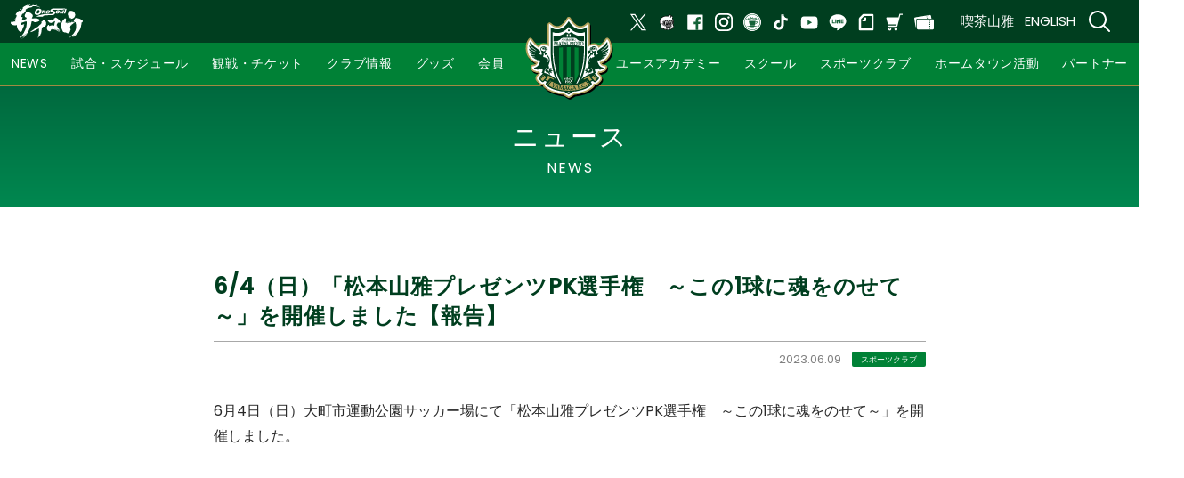

--- FILE ---
content_type: text/html; charset=UTF-8
request_url: https://www.yamaga-fc.com/archives/379667
body_size: 12883
content:
<!doctype html>
<html lang="ja">
<head>
	<meta charset="utf-8">
	<meta name="viewport" content="width=device-width,initial-scale=1.0" />
	<meta name="referrer" content="strict-origin-when-cross-origin" />
	<meta content="IE=edge" http-equiv="X-UA-Compatible">
	<meta name="format-detection" content="telephone=no">

	
			<meta name='robots' content='max-image-preview:large' />
	<style>img:is([sizes="auto" i], [sizes^="auto," i]) { contain-intrinsic-size: 3000px 1500px }</style>
	<link rel='dns-prefetch' href='//stats.wp.com' />
<link rel='dns-prefetch' href='//fonts.googleapis.com' />
<link rel='dns-prefetch' href='//cdnjs.cloudflare.com' />
<link rel='dns-prefetch' href='//www.yamaga-fc.com' />

<!-- SEO SIMPLE PACK 3.2.0 -->
<title>6/4（日）「松本山雅プレゼンツPK選手権　～この1球に魂をのせて～」を開催しました【報告】 | 松本山雅FC オフィシャルサイト｜Matsumoto Yamaga F.C.</title>
<meta name="description" content="6月4日（日）大町市運動公園サッカー場にて「松本山雅プレゼンツPK選手権　～この1球に魂をのせて～」を開催しました。 https://youtu.be/p3_Z2YDlpaM 少年の部では10チーム、大人の部では9チームに参加していただきま">
<link rel="canonical" href="https://www.yamaga-fc.com/archives/379667">
<meta property="og:locale" content="ja_JP">
<meta property="og:type" content="article">
<meta property="og:image" content="https://www.yamaga-fc.com/uploads/2023/06/b4a651f20abec6d34e6cb1c472be0614.jpg">
<meta property="og:title" content="6/4（日）「松本山雅プレゼンツPK選手権　～この1球に魂をのせて～」を開催しました【報告】 | 松本山雅FC オフィシャルサイト｜Matsumoto Yamaga F.C.">
<meta property="og:description" content="6月4日（日）大町市運動公園サッカー場にて「松本山雅プレゼンツPK選手権　～この1球に魂をのせて～」を開催しました。 https://youtu.be/p3_Z2YDlpaM 少年の部では10チーム、大人の部では9チームに参加していただきま">
<meta property="og:url" content="https://www.yamaga-fc.com/archives/379667">
<meta property="og:site_name" content="松本山雅FC オフィシャルサイト｜Matsumoto Yamaga F.C.">
<meta name="twitter:card" content="summary_large_image">
<!-- / SEO SIMPLE PACK -->

		<link rel="preload" href="https://www.yamaga-fc.com/wp-includes/css/dist/block-library/style.min.css?ver=6.7.4" as="style" onload="this.onload=null;this.rel='stylesheet'" data-handle="wp-block-library" media="all" />
		<noscript><link rel='stylesheet' id='wp-block-library-css' href='https://www.yamaga-fc.com/wp-includes/css/dist/block-library/style.min.css?ver=6.7.4' type='text/css' media='all' />
</noscript>
		<link rel="preload" href="https://www.yamaga-fc.com/wp-includes/css/dist/components/style.min.css?ver=6.7.4" as="style" onload="this.onload=null;this.rel='stylesheet'" data-handle="wp-components" media="all" />
		<noscript><link rel='stylesheet' id='wp-components-css' href='https://www.yamaga-fc.com/wp-includes/css/dist/components/style.min.css?ver=6.7.4' type='text/css' media='all' />
</noscript>
		<link rel="preload" href="https://www.yamaga-fc.com/wp-includes/css/dist/preferences/style.min.css?ver=6.7.4" as="style" onload="this.onload=null;this.rel='stylesheet'" data-handle="wp-preferences" media="all" />
		<noscript><link rel='stylesheet' id='wp-preferences-css' href='https://www.yamaga-fc.com/wp-includes/css/dist/preferences/style.min.css?ver=6.7.4' type='text/css' media='all' />
</noscript>
		<link rel="preload" href="https://www.yamaga-fc.com/wp-includes/css/dist/block-editor/style.min.css?ver=6.7.4" as="style" onload="this.onload=null;this.rel='stylesheet'" data-handle="wp-block-editor" media="all" />
		<noscript><link rel='stylesheet' id='wp-block-editor-css' href='https://www.yamaga-fc.com/wp-includes/css/dist/block-editor/style.min.css?ver=6.7.4' type='text/css' media='all' />
</noscript>
		<link rel="preload" href="https://www.yamaga-fc.com/wp-includes/css/dist/reusable-blocks/style.min.css?ver=6.7.4" as="style" onload="this.onload=null;this.rel='stylesheet'" data-handle="wp-reusable-blocks" media="all" />
		<noscript><link rel='stylesheet' id='wp-reusable-blocks-css' href='https://www.yamaga-fc.com/wp-includes/css/dist/reusable-blocks/style.min.css?ver=6.7.4' type='text/css' media='all' />
</noscript>
		<link rel="preload" href="https://www.yamaga-fc.com/wp-includes/css/dist/patterns/style.min.css?ver=6.7.4" as="style" onload="this.onload=null;this.rel='stylesheet'" data-handle="wp-patterns" media="all" />
		<noscript><link rel='stylesheet' id='wp-patterns-css' href='https://www.yamaga-fc.com/wp-includes/css/dist/patterns/style.min.css?ver=6.7.4' type='text/css' media='all' />
</noscript>
		<link rel="preload" href="https://www.yamaga-fc.com/wp-includes/css/dist/editor/style.min.css?ver=6.7.4" as="style" onload="this.onload=null;this.rel='stylesheet'" data-handle="wp-editor" media="all" />
		<noscript><link rel='stylesheet' id='wp-editor-css' href='https://www.yamaga-fc.com/wp-includes/css/dist/editor/style.min.css?ver=6.7.4' type='text/css' media='all' />
</noscript>
		<link rel="preload" href="https://www.yamaga-fc.com/wp-content/plugins/eoffice-block/dist/blocks.style.build.css" as="style" onload="this.onload=null;this.rel='stylesheet'" data-handle="eoffice_block-cgb-style-css" media="all" />
		<noscript><link rel='stylesheet' id='eoffice_block-cgb-style-css-css' href='https://www.yamaga-fc.com/wp-content/plugins/eoffice-block/dist/blocks.style.build.css' type='text/css' media='all' />
</noscript>
		<link rel="preload" href="https://www.yamaga-fc.com/wp-includes/js/mediaelement/mediaelementplayer-legacy.min.css?ver=4.2.17" as="style" onload="this.onload=null;this.rel='stylesheet'" data-handle="mediaelement" media="all" />
		<noscript><link rel='stylesheet' id='mediaelement-css' href='https://www.yamaga-fc.com/wp-includes/js/mediaelement/mediaelementplayer-legacy.min.css?ver=4.2.17' type='text/css' media='all' />
</noscript>
		<link rel="preload" href="https://www.yamaga-fc.com/wp-includes/js/mediaelement/wp-mediaelement.min.css?ver=6.7.4" as="style" onload="this.onload=null;this.rel='stylesheet'" data-handle="wp-mediaelement" media="all" />
		<noscript><link rel='stylesheet' id='wp-mediaelement-css' href='https://www.yamaga-fc.com/wp-includes/js/mediaelement/wp-mediaelement.min.css?ver=6.7.4' type='text/css' media='all' />
</noscript>
<style id='jetpack-sharing-buttons-style-inline-css' type='text/css'>
.jetpack-sharing-buttons__services-list{display:flex;flex-direction:row;flex-wrap:wrap;gap:0;list-style-type:none;margin:5px;padding:0}.jetpack-sharing-buttons__services-list.has-small-icon-size{font-size:12px}.jetpack-sharing-buttons__services-list.has-normal-icon-size{font-size:16px}.jetpack-sharing-buttons__services-list.has-large-icon-size{font-size:24px}.jetpack-sharing-buttons__services-list.has-huge-icon-size{font-size:36px}@media print{.jetpack-sharing-buttons__services-list{display:none!important}}.editor-styles-wrapper .wp-block-jetpack-sharing-buttons{gap:0;padding-inline-start:0}ul.jetpack-sharing-buttons__services-list.has-background{padding:1.25em 2.375em}
</style>
<style id='classic-theme-styles-inline-css' type='text/css'>
/*! This file is auto-generated */
.wp-block-button__link{color:#fff;background-color:#32373c;border-radius:9999px;box-shadow:none;text-decoration:none;padding:calc(.667em + 2px) calc(1.333em + 2px);font-size:1.125em}.wp-block-file__button{background:#32373c;color:#fff;text-decoration:none}
</style>
<style id='global-styles-inline-css' type='text/css'>
:root{--wp--preset--aspect-ratio--square: 1;--wp--preset--aspect-ratio--4-3: 4/3;--wp--preset--aspect-ratio--3-4: 3/4;--wp--preset--aspect-ratio--3-2: 3/2;--wp--preset--aspect-ratio--2-3: 2/3;--wp--preset--aspect-ratio--16-9: 16/9;--wp--preset--aspect-ratio--9-16: 9/16;--wp--preset--color--black: #000000;--wp--preset--color--cyan-bluish-gray: #abb8c3;--wp--preset--color--white: #ffffff;--wp--preset--color--pale-pink: #f78da7;--wp--preset--color--vivid-red: #cf2e2e;--wp--preset--color--luminous-vivid-orange: #ff6900;--wp--preset--color--luminous-vivid-amber: #fcb900;--wp--preset--color--light-green-cyan: #7bdcb5;--wp--preset--color--vivid-green-cyan: #00d084;--wp--preset--color--pale-cyan-blue: #8ed1fc;--wp--preset--color--vivid-cyan-blue: #0693e3;--wp--preset--color--vivid-purple: #9b51e0;--wp--preset--gradient--vivid-cyan-blue-to-vivid-purple: linear-gradient(135deg,rgba(6,147,227,1) 0%,rgb(155,81,224) 100%);--wp--preset--gradient--light-green-cyan-to-vivid-green-cyan: linear-gradient(135deg,rgb(122,220,180) 0%,rgb(0,208,130) 100%);--wp--preset--gradient--luminous-vivid-amber-to-luminous-vivid-orange: linear-gradient(135deg,rgba(252,185,0,1) 0%,rgba(255,105,0,1) 100%);--wp--preset--gradient--luminous-vivid-orange-to-vivid-red: linear-gradient(135deg,rgba(255,105,0,1) 0%,rgb(207,46,46) 100%);--wp--preset--gradient--very-light-gray-to-cyan-bluish-gray: linear-gradient(135deg,rgb(238,238,238) 0%,rgb(169,184,195) 100%);--wp--preset--gradient--cool-to-warm-spectrum: linear-gradient(135deg,rgb(74,234,220) 0%,rgb(151,120,209) 20%,rgb(207,42,186) 40%,rgb(238,44,130) 60%,rgb(251,105,98) 80%,rgb(254,248,76) 100%);--wp--preset--gradient--blush-light-purple: linear-gradient(135deg,rgb(255,206,236) 0%,rgb(152,150,240) 100%);--wp--preset--gradient--blush-bordeaux: linear-gradient(135deg,rgb(254,205,165) 0%,rgb(254,45,45) 50%,rgb(107,0,62) 100%);--wp--preset--gradient--luminous-dusk: linear-gradient(135deg,rgb(255,203,112) 0%,rgb(199,81,192) 50%,rgb(65,88,208) 100%);--wp--preset--gradient--pale-ocean: linear-gradient(135deg,rgb(255,245,203) 0%,rgb(182,227,212) 50%,rgb(51,167,181) 100%);--wp--preset--gradient--electric-grass: linear-gradient(135deg,rgb(202,248,128) 0%,rgb(113,206,126) 100%);--wp--preset--gradient--midnight: linear-gradient(135deg,rgb(2,3,129) 0%,rgb(40,116,252) 100%);--wp--preset--font-size--small: 13px;--wp--preset--font-size--medium: 20px;--wp--preset--font-size--large: 36px;--wp--preset--font-size--x-large: 42px;--wp--preset--spacing--20: 0.44rem;--wp--preset--spacing--30: 0.67rem;--wp--preset--spacing--40: 1rem;--wp--preset--spacing--50: 1.5rem;--wp--preset--spacing--60: 2.25rem;--wp--preset--spacing--70: 3.38rem;--wp--preset--spacing--80: 5.06rem;--wp--preset--shadow--natural: 6px 6px 9px rgba(0, 0, 0, 0.2);--wp--preset--shadow--deep: 12px 12px 50px rgba(0, 0, 0, 0.4);--wp--preset--shadow--sharp: 6px 6px 0px rgba(0, 0, 0, 0.2);--wp--preset--shadow--outlined: 6px 6px 0px -3px rgba(255, 255, 255, 1), 6px 6px rgba(0, 0, 0, 1);--wp--preset--shadow--crisp: 6px 6px 0px rgba(0, 0, 0, 1);}:where(.is-layout-flex){gap: 0.5em;}:where(.is-layout-grid){gap: 0.5em;}body .is-layout-flex{display: flex;}.is-layout-flex{flex-wrap: wrap;align-items: center;}.is-layout-flex > :is(*, div){margin: 0;}body .is-layout-grid{display: grid;}.is-layout-grid > :is(*, div){margin: 0;}:where(.wp-block-columns.is-layout-flex){gap: 2em;}:where(.wp-block-columns.is-layout-grid){gap: 2em;}:where(.wp-block-post-template.is-layout-flex){gap: 1.25em;}:where(.wp-block-post-template.is-layout-grid){gap: 1.25em;}.has-black-color{color: var(--wp--preset--color--black) !important;}.has-cyan-bluish-gray-color{color: var(--wp--preset--color--cyan-bluish-gray) !important;}.has-white-color{color: var(--wp--preset--color--white) !important;}.has-pale-pink-color{color: var(--wp--preset--color--pale-pink) !important;}.has-vivid-red-color{color: var(--wp--preset--color--vivid-red) !important;}.has-luminous-vivid-orange-color{color: var(--wp--preset--color--luminous-vivid-orange) !important;}.has-luminous-vivid-amber-color{color: var(--wp--preset--color--luminous-vivid-amber) !important;}.has-light-green-cyan-color{color: var(--wp--preset--color--light-green-cyan) !important;}.has-vivid-green-cyan-color{color: var(--wp--preset--color--vivid-green-cyan) !important;}.has-pale-cyan-blue-color{color: var(--wp--preset--color--pale-cyan-blue) !important;}.has-vivid-cyan-blue-color{color: var(--wp--preset--color--vivid-cyan-blue) !important;}.has-vivid-purple-color{color: var(--wp--preset--color--vivid-purple) !important;}.has-black-background-color{background-color: var(--wp--preset--color--black) !important;}.has-cyan-bluish-gray-background-color{background-color: var(--wp--preset--color--cyan-bluish-gray) !important;}.has-white-background-color{background-color: var(--wp--preset--color--white) !important;}.has-pale-pink-background-color{background-color: var(--wp--preset--color--pale-pink) !important;}.has-vivid-red-background-color{background-color: var(--wp--preset--color--vivid-red) !important;}.has-luminous-vivid-orange-background-color{background-color: var(--wp--preset--color--luminous-vivid-orange) !important;}.has-luminous-vivid-amber-background-color{background-color: var(--wp--preset--color--luminous-vivid-amber) !important;}.has-light-green-cyan-background-color{background-color: var(--wp--preset--color--light-green-cyan) !important;}.has-vivid-green-cyan-background-color{background-color: var(--wp--preset--color--vivid-green-cyan) !important;}.has-pale-cyan-blue-background-color{background-color: var(--wp--preset--color--pale-cyan-blue) !important;}.has-vivid-cyan-blue-background-color{background-color: var(--wp--preset--color--vivid-cyan-blue) !important;}.has-vivid-purple-background-color{background-color: var(--wp--preset--color--vivid-purple) !important;}.has-black-border-color{border-color: var(--wp--preset--color--black) !important;}.has-cyan-bluish-gray-border-color{border-color: var(--wp--preset--color--cyan-bluish-gray) !important;}.has-white-border-color{border-color: var(--wp--preset--color--white) !important;}.has-pale-pink-border-color{border-color: var(--wp--preset--color--pale-pink) !important;}.has-vivid-red-border-color{border-color: var(--wp--preset--color--vivid-red) !important;}.has-luminous-vivid-orange-border-color{border-color: var(--wp--preset--color--luminous-vivid-orange) !important;}.has-luminous-vivid-amber-border-color{border-color: var(--wp--preset--color--luminous-vivid-amber) !important;}.has-light-green-cyan-border-color{border-color: var(--wp--preset--color--light-green-cyan) !important;}.has-vivid-green-cyan-border-color{border-color: var(--wp--preset--color--vivid-green-cyan) !important;}.has-pale-cyan-blue-border-color{border-color: var(--wp--preset--color--pale-cyan-blue) !important;}.has-vivid-cyan-blue-border-color{border-color: var(--wp--preset--color--vivid-cyan-blue) !important;}.has-vivid-purple-border-color{border-color: var(--wp--preset--color--vivid-purple) !important;}.has-vivid-cyan-blue-to-vivid-purple-gradient-background{background: var(--wp--preset--gradient--vivid-cyan-blue-to-vivid-purple) !important;}.has-light-green-cyan-to-vivid-green-cyan-gradient-background{background: var(--wp--preset--gradient--light-green-cyan-to-vivid-green-cyan) !important;}.has-luminous-vivid-amber-to-luminous-vivid-orange-gradient-background{background: var(--wp--preset--gradient--luminous-vivid-amber-to-luminous-vivid-orange) !important;}.has-luminous-vivid-orange-to-vivid-red-gradient-background{background: var(--wp--preset--gradient--luminous-vivid-orange-to-vivid-red) !important;}.has-very-light-gray-to-cyan-bluish-gray-gradient-background{background: var(--wp--preset--gradient--very-light-gray-to-cyan-bluish-gray) !important;}.has-cool-to-warm-spectrum-gradient-background{background: var(--wp--preset--gradient--cool-to-warm-spectrum) !important;}.has-blush-light-purple-gradient-background{background: var(--wp--preset--gradient--blush-light-purple) !important;}.has-blush-bordeaux-gradient-background{background: var(--wp--preset--gradient--blush-bordeaux) !important;}.has-luminous-dusk-gradient-background{background: var(--wp--preset--gradient--luminous-dusk) !important;}.has-pale-ocean-gradient-background{background: var(--wp--preset--gradient--pale-ocean) !important;}.has-electric-grass-gradient-background{background: var(--wp--preset--gradient--electric-grass) !important;}.has-midnight-gradient-background{background: var(--wp--preset--gradient--midnight) !important;}.has-small-font-size{font-size: var(--wp--preset--font-size--small) !important;}.has-medium-font-size{font-size: var(--wp--preset--font-size--medium) !important;}.has-large-font-size{font-size: var(--wp--preset--font-size--large) !important;}.has-x-large-font-size{font-size: var(--wp--preset--font-size--x-large) !important;}
:where(.wp-block-post-template.is-layout-flex){gap: 1.25em;}:where(.wp-block-post-template.is-layout-grid){gap: 1.25em;}
:where(.wp-block-columns.is-layout-flex){gap: 2em;}:where(.wp-block-columns.is-layout-grid){gap: 2em;}
:root :where(.wp-block-pullquote){font-size: 1.5em;line-height: 1.6;}
</style>
		<link rel="preload" href="https://www.yamaga-fc.com/wp-content/plugins/contact-form-7/includes/css/styles.css?ver=6.0.1" as="style" onload="this.onload=null;this.rel='stylesheet'" data-handle="contact-form-7" media="all" />
		<noscript><link rel='stylesheet' id='contact-form-7-css' href='https://www.yamaga-fc.com/wp-content/plugins/contact-form-7/includes/css/styles.css?ver=6.0.1' type='text/css' media='all' />
</noscript>
		<link rel="preload" href="https://www.yamaga-fc.com/wp-content/plugins/eoffice-recaptcha-addon/css/style.css?ver=1.0" as="style" onload="this.onload=null;this.rel='stylesheet'" data-handle="eoffice-recaptcha-style" media="all" />
		<noscript><link rel='stylesheet' id='eoffice-recaptcha-style-css' href='https://www.yamaga-fc.com/wp-content/plugins/eoffice-recaptcha-addon/css/style.css?ver=1.0' type='text/css' media='all' />
</noscript>
		<link rel="preload" href="https://fonts.googleapis.com/css2?family=Poppins%3Awght%40300%3B400%3B500&#038;display=swap&#038;ver=6.7.4" as="style" onload="this.onload=null;this.rel='stylesheet'" data-handle="gfont" media="all" />
		<noscript><link rel='stylesheet' id='gfont-css' href='https://fonts.googleapis.com/css2?family=Poppins%3Awght%40300%3B400%3B500&#038;display=swap&#038;ver=6.7.4' type='text/css' media='all' />
</noscript>
<link rel='stylesheet' id='fontawesome-css' href='https://cdnjs.cloudflare.com/ajax/libs/font-awesome/5.11.2/css/all.css?ver=6.7.4' type='text/css' media='all' />
<link rel='stylesheet' id='style-css' href='https://www.yamaga-fc.com/wp-content/themes/yamaga2023/assets/dist/styles/style.css?ver=07022' type='text/css' media='all' />
<link rel="https://api.w.org/" href="https://www.yamaga-fc.com/wp-json/" /><link rel="alternate" title="JSON" type="application/json" href="https://www.yamaga-fc.com/wp-json/wp/v2/posts/379667" /><link rel='shortlink' href='https://www.yamaga-fc.com/?p=379667' />
<link rel="alternate" title="oEmbed (JSON)" type="application/json+oembed" href="https://www.yamaga-fc.com/wp-json/oembed/1.0/embed?url=https%3A%2F%2Fwww.yamaga-fc.com%2Farchives%2F379667" />
<link rel="alternate" title="oEmbed (XML)" type="text/xml+oembed" href="https://www.yamaga-fc.com/wp-json/oembed/1.0/embed?url=https%3A%2F%2Fwww.yamaga-fc.com%2Farchives%2F379667&#038;format=xml" />
	<style>img#wpstats{display:none}</style>
		<link rel="icon" href="https://www.yamaga-fc.com/uploads/2023/01/cropped-emblem-32x32.jpg" sizes="32x32" />
<link rel="icon" href="https://www.yamaga-fc.com/uploads/2023/01/cropped-emblem-192x192.jpg" sizes="192x192" />
<link rel="apple-touch-icon" href="https://www.yamaga-fc.com/uploads/2023/01/cropped-emblem-180x180.jpg" />
<meta name="msapplication-TileImage" content="https://www.yamaga-fc.com/uploads/2023/01/cropped-emblem-270x270.jpg" />
	<style>
	:root {
		--primary-color: #008136;--primary-color-light: #3d7e3e;	}
	</style>
	
			<!-- Google Tag Manager -->
		<script>(function(w,d,s,l,i){w[l]=w[l]||[];w[l].push({'gtm.start':
		new Date().getTime(),event:'gtm.js'});var f=d.getElementsByTagName(s)[0],
		j=d.createElement(s),dl=l!='dataLayer'?'&l='+l:'';j.async=true;j.src=
		'https://www.googletagmanager.com/gtm.js?id='+i+dl;f.parentNode.insertBefore(j,f);
		})(window,document,'script','dataLayer','GTM-N48HHBN');</script>
		<!-- End Google Tag Manager -->
	
		<!-- Meta Pixel Code -->
	<script>
	!function(f,b,e,v,n,t,s)
	{if(f.fbq)return;n=f.fbq=function(){n.callMethod?
	n.callMethod.apply(n,arguments):n.queue.push(arguments)};
	if(!f._fbq)f._fbq=n;n.push=n;n.loaded=!0;n.version='2.0';
	n.queue=[];t=b.createElement(e);t.async=!0;
	t.src=v;s=b.getElementsByTagName(e)[0];
	s.parentNode.insertBefore(t,s)}(window, document,'script',
	'https://connect.facebook.net/en_US/fbevents.js');
	fbq('init', '478317419873904');
	fbq('track', 'PageView');
	</script>
	<noscript><img height="1" width="1" style="display:none"
	src="https://www.facebook.com/tr?id=478317419873904&ev=PageView&noscript=1"
	/></noscript>
	<!-- End Meta Pixel Code -->

</head>
<body ontouchstart="">

	
			<!-- Google Tag Manager (noscript) -->
		<noscript><iframe src="https://www.googletagmanager.com/ns.html?id=GTM-N48HHBN"
		height="0" width="0" style="display:none;visibility:hidden"></iframe></noscript>
		<!-- End Google Tag Manager (noscript) -->
	
	
	<header class="l-header "id="js-header">

		<div class="c-nav-btn">
			<a data-drower-page="body" data-drower="" data-drower-menu=".c-gnav">
				<div class="c-nav-btn__bars c-nav-btn__bars_global">
					<span class="c-nav-btn__bar"></span>
					<span class="c-nav-btn__bar"></span>
					<span class="c-nav-btn__bar"></span>
				</div>
				<small class="c-nav-btn__text">MENU</small>
			</a>
		</div>

		<div class="l-header__top">
			<a href="https://www.yamaga-fc.com/club-info/outline#slogan">
				<img src="https://www.yamaga-fc.com/uploads/2026/01/2026-slogan.svg" alt="" class="l-header__slogan">
			</a>

			
<ul class="p-links p-links_icon p-links_pc">
	<li><a href="https://x.com/yamagafc" target="_blank"><img src="https://www.yamaga-fc.com/wp-content/themes/yamaga2023/assets/dist/images/icon-x.svg" alt="x" loading="lazy"></a></li>
	<li><a href="https://x.com/yamagafc_gans" target="_blank"><img src="https://www.yamaga-fc.com/wp-content/themes/yamaga2023/assets/dist/images/icon-ganstwitter.svg" alt="x" loading="lazy"></a></li>
	<li><a href="https://www.facebook.com/matsumotoyamaga" target="_blank"><img src="https://www.yamaga-fc.com/wp-content/themes/yamaga2023/assets/dist/images/icon-facebook.svg" loading="lazy" alt="facebook"></a></li>
	<li><a href="https://www.instagram.com/matsumoto.yamagafc" target="_blank"><img src="https://www.yamaga-fc.com/wp-content/themes/yamaga2023/assets/dist/images/icon-Instagram.svg" alt="松本山雅Instagram" loading="lazy" class=""></a></li>
	<li><a href="https://www.instagram.com/kissayamaga/" target="_blank"><img src="https://www.yamaga-fc.com/wp-content/themes/yamaga2023/assets/dist/images/icon-cafe.svg" alt="kissayamaga" loading="lazy"></a></li>
	<li><a href="https://www.tiktok.com/@pryamaga" target="_blank"><img src="https://www.yamaga-fc.com/wp-content/themes/yamaga2023/assets/dist/images/icon-tiktok.svg" alt="松本山雅公式tictok" loading="lazy"></a></li>
	<li><a href="https://www.youtube.com/user/yamagachannel" target="_blank"><img src="https://www.yamaga-fc.com/wp-content/themes/yamaga2023/assets/dist/images/icon-youtube.svg" alt="youtube" loading="lazy"></a></li>
	<li><a href="http://accountpage.line.me/yamaga-fc" target="_blank"><img src="https://www.yamaga-fc.com/wp-content/themes/yamaga2023/assets/dist/images/icon-line.svg" alt="line" loading="lazy"></a></li>
	<li><a href="https://note.com/matsumotoyamaga" target="_blank"><img src="https://www.yamaga-fc.com/wp-content/themes/yamaga2023/assets/dist/images/icon-note.svg" alt="note" loading="lazy"></a></li>
	<li><a href="http://www.yamaga-onlineshop.com/" target="_blank"><img src="https://www.yamaga-fc.com/wp-content/themes/yamaga2023/assets/dist/images/icon-ec.svg" alt="公式オンラインショップ" loading="lazy"></a></li>
	<li><a href="https://www.jleague-ticket.jp/club/yg/top/" target="_blank"><img src="https://www.yamaga-fc.com/wp-content/themes/yamaga2023/assets/dist/images/icon-ticket-w.svg" alt="チケット" loading="lazy"></a></li>
</ul>
			<ul class="p-links p-links_text">
				<li><a href="https://www.yamaga-fc.com/kissa-yamaga">喫茶山雅</a></li>
				<li><a href="https://www.yamaga-fc.com/en">ENGLISH</a></li>
			</ul>

			<div class="p-search-box" data-searchbox>
				<form role="search" method="get" id="searchform" class="p-search-box__form" action="https://www.yamaga-fc.com/">
					<input placeholder="サイト内検索" type="search" name="s" id="search" value=""/>
				</form>
			</div>

			<button class="l-header__search-btn menu" data-searchBox-button>
				<img src="https://www.yamaga-fc.com/wp-content/themes/yamaga2023/assets/dist/images/loupe.svg" alt="検索">
			</button>
		</div>

		<div class="l-header__inner">
						<span class="l-header__logo">
				<a href="https://www.yamaga-fc.com/">
					<!-- <img src="https://duhkpcp8cg2gd.cloudfront.net/wp-content/uploads/2019/02/logo.svg" alt="松本山雅FC オフィシャルサイト｜Matsumoto Yamaga F.C."> -->

					<img src="https://www.yamaga-fc.com/wp-content/themes/yamaga2023/assets/dist/images/logo-emblem.svg?2" alt="">
				</a>
			</span>

			<nav class="c-gnav c-gnav_pages" role="navigation" aria-labelledby="aria-global-nav">
	<h2 class="u-visually-hidden">サイト内メニュー</h2>
	<div class="c-gnav__inner">

		<ul class="c-gnav__items">
			<li class="is-click">
				<a href="https://www.yamaga-fc.com/archives">NEWS</a>
			</li>

			<li id="menu-item-321628" class="menu-item menu-item-type-custom menu-item-object-custom menu-item-has-children menu-item-321628"><a href="#">試合・スケジュール</a>
<ul class="sub-menu">
	<li id="menu-item-321629" class="menu-item menu-item-type-custom menu-item-object-custom menu-item-321629"><a href="/match/category/2026">試合日程・結果</a></li>
	<li id="menu-item-330755" class="menu-item menu-item-type-custom menu-item-object-custom menu-item-330755"><a href="/schedule/top-team">スケジュール</a></li>
	<li id="menu-item-470389" class="menu-item menu-item-type-post_type menu-item-object-page menu-item-470389"><a href="https://www.yamaga-fc.com/training-rule">トレーニング観戦ルール</a></li>
	<li id="menu-item-321631" class="menu-item menu-item-type-post_type menu-item-object-page menu-item-321631"><a href="https://www.yamaga-fc.com/ranking">順位表</a></li>
	<li id="menu-item-321632" class="menu-item menu-item-type-post_type menu-item-object-page menu-item-321632"><a href="https://www.yamaga-fc.com/match/match-day-program">マッチデープログラム</a></li>
	<li id="menu-item-321633" class="menu-item menu-item-type-custom menu-item-object-custom menu-item-321633"><a target="_blank" href="https://yamaga-premium.com/photogallery">フォトギャラリー</a></li>
	<li id="menu-item-321634" class="menu-item menu-item-type-post_type menu-item-object-page menu-item-321634"><a href="https://www.yamaga-fc.com/epson-monthly-mvp">エプソン 松本山雅FC月間MVP</a></li>
</ul>
</li>
<li id="menu-item-475757" class="menu-item menu-item-type-custom menu-item-object-custom menu-item-has-children menu-item-475757"><a href="#">観戦・チケット</a>
<ul class="sub-menu">
	<li id="menu-item-475758" class="menu-item menu-item-type-custom menu-item-object-custom menu-item-475758"><a target="_blank" href="https://sp-yamaga-fc.com/seasonpass/">シーズンパス</a></li>
	<li id="menu-item-475755" class="menu-item menu-item-type-post_type menu-item-object-page menu-item-475755"><a href="https://www.yamaga-fc.com/2025ticket">2025チケット情報</a></li>
	<li id="menu-item-475756" class="menu-item menu-item-type-post_type menu-item-object-page menu-item-475756"><a href="https://www.yamaga-fc.com/planning-ticket">企画チケット</a></li>
	<li id="menu-item-475760" class="menu-item menu-item-type-post_type menu-item-object-page menu-item-475760"><a href="https://www.yamaga-fc.com/seat-change">シーズンパス席変更サービス</a></li>
	<li id="menu-item-475759" class="menu-item menu-item-type-post_type menu-item-object-page menu-item-475759"><a href="https://www.yamaga-fc.com/resale">リセール・譲渡</a></li>
	<li id="menu-item-475763" class="menu-item menu-item-type-post_type menu-item-object-page menu-item-475763"><a href="https://www.yamaga-fc.com/guide">スタジアムガイド</a></li>
	<li id="menu-item-475764" class="menu-item menu-item-type-post_type menu-item-object-page menu-item-475764"><a href="https://www.yamaga-fc.com/stadium/access">交通アクセス</a></li>
	<li id="menu-item-480160" class="menu-item menu-item-type-post_type menu-item-object-page menu-item-480160"><a href="https://www.yamaga-fc.com/bus-supporter">バスサポ</a></li>
	<li id="menu-item-475769" class="menu-item menu-item-type-post_type menu-item-object-page menu-item-475769"><a href="https://www.yamaga-fc.com/gour-win">スタジアムグルメ</a></li>
	<li id="menu-item-475766" class="menu-item menu-item-type-post_type menu-item-object-page menu-item-475766"><a href="https://www.yamaga-fc.com/stadium/manners">観戦マナー＆ルール</a></li>
	<li id="menu-item-479721" class="menu-item menu-item-type-post_type menu-item-object-page menu-item-479721"><a href="https://www.yamaga-fc.com/stadium/entrance">入場・待機列ルール</a></li>
	<li id="menu-item-475767" class="menu-item menu-item-type-post_type menu-item-object-page menu-item-475767"><a href="https://www.yamaga-fc.com/disabled">車イスでご来場の方、障害者手帳をお持ちの方</a></li>
	<li id="menu-item-475762" class="menu-item menu-item-type-post_type menu-item-object-page menu-item-475762"><a href="https://www.yamaga-fc.com/stadium/away-supporter">アウェイサポーターの皆様へ</a></li>
	<li id="menu-item-475771" class="menu-item menu-item-type-custom menu-item-object-custom menu-item-475771"><a target="_blank" href="https://dazn.yamaga-fc.com/">DAZNで観戦</a></li>
	<li id="menu-item-475761" class="menu-item menu-item-type-post_type menu-item-object-page menu-item-475761"><a href="https://www.yamaga-fc.com/stadium/faq">よくあるご質問（試合観戦について）￼</a></li>
	<li id="menu-item-475770" class="menu-item menu-item-type-post_type menu-item-object-page menu-item-475770"><a href="https://www.yamaga-fc.com/away-tour">公式アウェイツアー</a></li>
</ul>
</li>
<li id="menu-item-321657" class="menu-item menu-item-type-custom menu-item-object-custom menu-item-has-children menu-item-321657"><a href="#">クラブ情報</a>
<ul class="sub-menu">
	<li id="menu-item-321651" class="menu-item menu-item-type-post_type menu-item-object-page menu-item-321651"><a href="https://www.yamaga-fc.com/club-info/player">選手・スタッフ</a></li>
	<li id="menu-item-321652" class="menu-item menu-item-type-post_type menu-item-object-page menu-item-321652"><a href="https://www.yamaga-fc.com/club-info/history">背番号系譜</a></li>
	<li id="menu-item-321653" class="menu-item menu-item-type-post_type menu-item-object-page menu-item-321653"><a href="https://www.yamaga-fc.com/club-info/outline">クラブ概要</a></li>
	<li id="menu-item-321654" class="menu-item menu-item-type-post_type menu-item-object-page menu-item-321654"><a href="https://www.yamaga-fc.com/club-info/attendance">年度別入場者数</a></li>
	<li id="menu-item-321655" class="menu-item menu-item-type-post_type menu-item-object-page menu-item-321655"><a href="https://www.yamaga-fc.com/club-info/company">会社概要</a></li>
	<li id="menu-item-321656" class="menu-item menu-item-type-post_type menu-item-object-page menu-item-321656"><a href="https://www.yamaga-fc.com/club-info/dreamvision">松本山雅ドリームビジョン</a></li>
</ul>
</li>
<li id="menu-item-321702" class="menu-item menu-item-type-custom menu-item-object-custom menu-item-has-children menu-item-321702"><a href="#">グッズ</a>
<ul class="sub-menu">
	<li id="menu-item-321703" class="menu-item menu-item-type-custom menu-item-object-custom menu-item-321703"><a target="_blank" href="https://www.yamaga-onlineshop.com/">オンラインショップ</a></li>
	<li id="menu-item-321704" class="menu-item menu-item-type-post_type menu-item-object-page menu-item-321704"><a href="https://www.yamaga-fc.com/shop">オフィシャルショップ・サテライトショップ</a></li>
	<li id="menu-item-397816" class="menu-item menu-item-type-custom menu-item-object-custom menu-item-397816"><a target="_blank" href="https://store.jleague.jp/club/matsumoto/">Ｊリーグオンラインストア</a></li>
	<li id="menu-item-419227" class="menu-item menu-item-type-custom menu-item-object-custom menu-item-419227"><a href="https://sp-yamaga-fc.com/kits2026/">ユニフォーム</a></li>
</ul>
</li>
<li id="menu-item-321660" class="menu-item menu-item-type-custom menu-item-object-custom menu-item-has-children menu-item-321660"><a href="#">会員</a>
<ul class="sub-menu">
	<li id="menu-item-467158" class="menu-item menu-item-type-post_type menu-item-object-page menu-item-467158"><a href="https://www.yamaga-fc.com/clubgans">クラブガンズ会員</a></li>
	<li id="menu-item-321659" class="menu-item menu-item-type-post_type menu-item-object-page menu-item-321659"><a href="https://www.yamaga-fc.com/razuso">育成サポート会員組織「RAZUSO」</a></li>
	<li id="menu-item-330198" class="menu-item menu-item-type-custom menu-item-object-custom menu-item-330198"><a target="_blank" href="https://yamaga-kouenkai.com/">山雅後援会</a></li>
	<li id="menu-item-330199" class="menu-item menu-item-type-custom menu-item-object-custom menu-item-330199"><a target="_blank" href="https://yamaga-kouenkai.com/team-vamos">TEAM VAMOS</a></li>
	<li id="menu-item-336250" class="menu-item menu-item-type-custom menu-item-object-custom menu-item-336250"><a target="_blank" href="https://yamaga.town/">サポートショップ</a></li>
</ul>
</li>
<li id="menu-item-321662" class="is-column menu-item menu-item-type-post_type menu-item-object-page menu-item-has-children menu-item-321662"><a href="https://www.yamaga-fc.com/academy">ユースアカデミー</a>
<ul class="sub-menu">
	<li id="menu-item-331147" class="menu-item menu-item-type-post_type menu-item-object-page menu-item-331147"><a href="https://www.yamaga-fc.com/academy">ユースアカデミー</a></li>
	<li id="menu-item-321663" class="menu-item menu-item-type-post_type menu-item-object-page menu-item-321663"><a href="https://www.yamaga-fc.com/event-info">サッカークリニック・イベント情報￼</a></li>
	<li id="menu-item-321665" class="menu-item menu-item-type-post_type menu-item-object-page menu-item-321665"><a href="https://www.yamaga-fc.com/academy/u-18">U-18</a></li>
	<li id="menu-item-321666" class="menu-item menu-item-type-post_type menu-item-object-page menu-item-321666"><a href="https://www.yamaga-fc.com/academy/u-15">U-15</a></li>
	<li id="menu-item-321667" class="menu-item menu-item-type-post_type menu-item-object-page menu-item-321667"><a href="https://www.yamaga-fc.com/academy/ladies">レディース</a></li>
	<li id="menu-item-321669" class="menu-item menu-item-type-post_type menu-item-object-page menu-item-321669"><a href="https://www.yamaga-fc.com/academy/u-15-kamiina">U-15上伊那</a></li>
	<li id="menu-item-321664" class="menu-item menu-item-type-post_type menu-item-object-page menu-item-321664"><a href="https://www.yamaga-fc.com/academy/u-12">U-12</a></li>
	<li id="menu-item-321670" class="menu-item menu-item-type-post_type menu-item-object-page menu-item-321670"><a href="https://www.yamaga-fc.com/academy/match">過去の試合日程・結果</a></li>
	<li id="menu-item-321671" class="menu-item menu-item-type-post_type menu-item-object-page menu-item-321671"><a href="https://www.yamaga-fc.com/academy/selection">セレクション情報</a></li>
	<li id="menu-item-338137" class="menu-item menu-item-type-post_type menu-item-object-page menu-item-338137"><a href="https://www.yamaga-fc.com/academy/staff">スタッフ紹介</a></li>
	<li id="menu-item-321674" class="menu-item menu-item-type-post_type menu-item-object-page menu-item-321674"><a href="https://www.yamaga-fc.com/academy/course">U-18卒業生進路先一覧</a></li>
	<li id="menu-item-321675" class="menu-item menu-item-type-post_type menu-item-object-page menu-item-321675"><a href="https://www.yamaga-fc.com/academy/procedure">各種お手続き</a></li>
	<li id="menu-item-321661" class="menu-item menu-item-type-post_type menu-item-object-page menu-item-321661"><a href="https://www.yamaga-fc.com/academy/contact-academy">ユースアカデミーお問い合わせ</a></li>
</ul>
</li>
<li id="menu-item-321677" class="is-column menu-item menu-item-type-custom menu-item-object-custom menu-item-has-children menu-item-321677"><a href="#">スクール</a>
<ul class="sub-menu">
	<li id="menu-item-321676" class="menu-item menu-item-type-custom menu-item-object-custom menu-item-321676"><a target="_blank" href="https://yamaga-sportsclub.com/">サッカースクール</a></li>
	<li id="menu-item-321678" class="menu-item menu-item-type-custom menu-item-object-custom menu-item-321678"><a target="_blank" href="https://yamaga-school.com/">初めての方向けご案内ページ</a></li>
	<li id="menu-item-321679" class="menu-item menu-item-type-post_type menu-item-object-page menu-item-321679"><a href="https://www.yamaga-fc.com/event-info">参加者募集中のサッカークリニック・イベント情報</a></li>
	<li id="menu-item-321680" class="menu-item menu-item-type-custom menu-item-object-custom menu-item-321680"><a target="_blank" href="https://yamaga-sportsclub.com/soccer-school/special-class">スペシャルクラス</a></li>
	<li id="menu-item-321681" class="menu-item menu-item-type-custom menu-item-object-custom menu-item-321681"><a target="_blank" href="https://yamaga-sportsclub.com/soccer-school/game-class">試合コース</a></li>
	<li id="menu-item-321682" class="menu-item menu-item-type-custom menu-item-object-custom menu-item-321682"><a target="_blank" href="https://yamaga-sportsclub.com/soccer-school/matsumoto">松本校　クラス案内</a></li>
	<li id="menu-item-321683" class="menu-item menu-item-type-custom menu-item-object-custom menu-item-321683"><a target="_blank" href="https://yamaga-sportsclub.com/soccer-school/suwa">諏訪校　クラス案内</a></li>
	<li id="menu-item-321684" class="menu-item menu-item-type-custom menu-item-object-custom menu-item-321684"><a target="_blank" href="https://yamaga-sportsclub.com/soccer-school/azumino">安曇野校　クラス案内</a></li>
	<li id="menu-item-321685" class="menu-item menu-item-type-custom menu-item-object-custom menu-item-321685"><a target="_blank" href="https://yamaga-sportsclub.com/soccer-school/minamishinshu">南信州校　クラス案内</a></li>
	<li id="menu-item-321686" class="menu-item menu-item-type-custom menu-item-object-custom menu-item-321686"><a target="_blank" href="https://yamaga-sportsclub.com/soccer-school/ueda">上田校　クラス案内</a></li>
	<li id="menu-item-321687" class="menu-item menu-item-type-custom menu-item-object-custom menu-item-321687"><a target="_blank" href="https://yamaga-sportsclub.com/soccer-school/toushin">東信校　クラス案内</a></li>
	<li id="menu-item-321688" class="menu-item menu-item-type-custom menu-item-object-custom menu-item-321688"><a target="_blank" href="https://yamaga-sportsclub.com/soccer-school/shiojiri">塩尻校　クラス案内</a></li>
	<li id="menu-item-321689" class="menu-item menu-item-type-custom menu-item-object-custom menu-item-321689"><a target="_blank" href="https://yamaga-sportsclub.com/soccer-school/kamiina">上伊那校　クラス案内</a></li>
	<li id="menu-item-321690" class="menu-item menu-item-type-custom menu-item-object-custom menu-item-321690"><a target="_blank" href="https://yamaga-sportsclub.com/soccer-school/matsumoto-nishi">松本西校　クラス案内</a></li>
	<li id="menu-item-357729" class="menu-item menu-item-type-custom menu-item-object-custom menu-item-357729"><a href="https://yamaga-sportsclub.com/soccer-school/osakada">小坂田校　クラス案内</a></li>
	<li id="menu-item-321691" class="menu-item menu-item-type-custom menu-item-object-custom menu-item-321691"><a target="_blank" href="https://yamaga-sportsclub.com/staff/category/school-staff">スクールスタッフ</a></li>
	<li id="menu-item-321692" class="menu-item menu-item-type-custom menu-item-object-custom menu-item-321692"><a target="_blank" href="https://yamaga-sportsclub.com/soccer-school/wear">ウェアについて</a></li>
	<li id="menu-item-321693" class="menu-item menu-item-type-custom menu-item-object-custom menu-item-321693"><a target="_blank" href="https://yamaga-sportsclub.com/soccer-school/fee">スクール費用のご案内</a></li>
	<li id="menu-item-321694" class="menu-item menu-item-type-custom menu-item-object-custom menu-item-321694"><a target="_blank" href="https://yamaga-sportsclub.com/procedure">お申込み・各種手続きについて</a></li>
	<li id="menu-item-321695" class="menu-item menu-item-type-custom menu-item-object-custom menu-item-321695"><a target="_blank" href="https://yamaga-sportsclub.com/soccer-school/faq">よくあるご質問</a></li>
	<li id="menu-item-321696" class="menu-item menu-item-type-custom menu-item-object-custom menu-item-321696"><a target="_blank" href="https://yamaga-sportsclub.com/school-contact">無料体験スクールお問い合わせ</a></li>
</ul>
</li>
<li id="menu-item-321697" class="menu-item menu-item-type-custom menu-item-object-custom menu-item-has-children menu-item-321697"><a target="_blank" href="https://yamaga-sportsclub.com/">スポーツクラブ</a>
<ul class="sub-menu">
	<li id="menu-item-329640" class="menu-item menu-item-type-custom menu-item-object-custom menu-item-329640"><a target="_blank" href="https://yamaga-sportsclub.com/">スポーツクラブ</a></li>
	<li id="menu-item-329639" class="menu-item menu-item-type-custom menu-item-object-custom menu-item-329639"><a href="https://www.yamaga-fc.com/event-info">サッカークリニック・イベント情報</a></li>
	<li id="menu-item-329638" class="menu-item menu-item-type-custom menu-item-object-custom menu-item-329638"><a href="https://yamaga-sportsclub.com/staff/category/club-staff">スポーツクラブ講師一覧</a></li>
	<li id="menu-item-329636" class="menu-item menu-item-type-custom menu-item-object-custom menu-item-329636"><a href="https://yamaga-sportsclub.com/procedure#club">各種手続きについて</a></li>
	<li id="menu-item-329637" class="menu-item menu-item-type-custom menu-item-object-custom menu-item-329637"><a href="https://yamaga-sportsclub.com/sportsclub-contact">スポーツクラブお問い合わせ</a></li>
	<li id="menu-item-329635" class="menu-item menu-item-type-custom menu-item-object-custom menu-item-329635"><a href="https://blindsoccer.yamaga-fc.com">松本山雅 B.F.C.｜ブラインドサッカー</a></li>
</ul>
</li>
<li id="menu-item-321700" class="menu-item menu-item-type-custom menu-item-object-custom menu-item-has-children menu-item-321700"><a href="#">ホームタウン活動</a>
<ul class="sub-menu">
	<li id="menu-item-321711" class="menu-item menu-item-type-post_type menu-item-object-page menu-item-321711"><a href="https://www.yamaga-fc.com/home-town">ホームタウン活動</a></li>
	<li id="menu-item-321712" class="menu-item menu-item-type-post_type menu-item-object-page menu-item-321712"><a href="https://www.yamaga-fc.com/home-town/sdgs">SDGs特設ページ</a></li>
	<li id="menu-item-321713" class="menu-item menu-item-type-custom menu-item-object-custom menu-item-321713"><a target="_blank" href="https://oneheart.yamaga-fc.com/">One Soul, One Heart 特設サイト</a></li>
	<li id="menu-item-492508" class="menu-item menu-item-type-post_type menu-item-object-page menu-item-492508"><a href="https://www.yamaga-fc.com/mamasapo-project">「ママサポ」プロジェクト</a></li>
	<li id="menu-item-508824" class="menu-item menu-item-type-custom menu-item-object-custom menu-item-508824"><a target="_blank" href="https://sp-yamaga-fc.com/sdgs">山雅の気候アクション</a></li>
</ul>
</li>
<li id="menu-item-321701" class="menu-item menu-item-type-custom menu-item-object-custom menu-item-has-children menu-item-321701"><a href="#">パートナー</a>
<ul class="sub-menu">
	<li id="menu-item-325584" class="menu-item menu-item-type-post_type menu-item-object-page menu-item-325584"><a href="https://www.yamaga-fc.com/partner">パートナー 一覧</a></li>
	<li id="menu-item-469637" class="menu-item menu-item-type-post_type menu-item-object-page menu-item-469637"><a href="https://www.yamaga-fc.com/partner/wanted">オフィシャルパートナー募集</a></li>
	<li id="menu-item-469490" class="menu-item menu-item-type-post_type menu-item-object-page menu-item-469490"><a href="https://www.yamaga-fc.com/partner/supporting-company">サポーティングカンパニー募集</a></li>
	<li id="menu-item-321708" class="menu-item menu-item-type-post_type menu-item-object-page menu-item-321708"><a href="https://www.yamaga-fc.com/partner/stock">松本山雅支援持株会</a></li>
	<li id="menu-item-321709" class="menu-item menu-item-type-post_type menu-item-object-page menu-item-321709"><a href="https://www.yamaga-fc.com/partner/mat">松本山雅FC 応援マット</a></li>
	<li id="menu-item-321710" class="menu-item menu-item-type-post_type menu-item-object-page menu-item-321710"><a href="https://www.yamaga-fc.com/partner/vending-machine">松本山雅FC 支援自動販売機</a></li>
</ul>
</li>
		</ul>

		<ul class="c-gnav__items u-hidden-large">
			<li id="menu-item-330193" class="u-hidden-large menu-item menu-item-type-post_type menu-item-object-page menu-item-has-children menu-item-330193"><a href="https://www.yamaga-fc.com/kissa-yamaga">喫茶山雅</a>
<ul class="sub-menu">
	<li id="menu-item-334326" class="menu-item menu-item-type-post_type menu-item-object-page menu-item-334326"><a href="https://www.yamaga-fc.com/kissa-yamaga">喫茶山雅</a></li>
	<li id="menu-item-334327" class="menu-item menu-item-type-post_type menu-item-object-page menu-item-334327"><a href="https://www.yamaga-fc.com/kissa-yamaga/schedule">喫茶山雅本店 営業カレンダー</a></li>
	<li id="menu-item-334328" class="menu-item menu-item-type-post_type menu-item-object-page menu-item-334328"><a href="https://www.yamaga-fc.com/kissa-yamaga/kissa-access">アクセス</a></li>
	<li id="menu-item-334329" class="menu-item menu-item-type-post_type menu-item-object-page menu-item-334329"><a href="https://www.yamaga-fc.com/kissa-yamaga/goods">グッズ</a></li>
	<li id="menu-item-334330" class="menu-item menu-item-type-post_type menu-item-object-page menu-item-334330"><a href="https://www.yamaga-fc.com/kissa-yamaga/iida">喫茶山雅 飯田店</a></li>
	<li id="menu-item-334331" class="menu-item menu-item-type-post_type menu-item-object-page menu-item-334331"><a href="https://www.yamaga-fc.com/kissa-yamaga/iida-schedule">喫茶山雅飯田店 営業カレンダー</a></li>
</ul>
</li>
<li id="menu-item-330194" class="u-hidden-large menu-item menu-item-type-post_type menu-item-object-page menu-item-has-children menu-item-330194"><a href="https://www.yamaga-fc.com/contact">お問い合わせ</a>
<ul class="sub-menu">
	<li id="menu-item-334324" class="menu-item menu-item-type-post_type menu-item-object-page menu-item-334324"><a href="https://www.yamaga-fc.com/contact">お問い合わせ</a></li>
	<li id="menu-item-334325" class="menu-item menu-item-type-post_type menu-item-object-page menu-item-334325"><a href="https://www.yamaga-fc.com/contact/fan-letter">ファンレター</a></li>
</ul>
</li>
		</ul>

		
<ul class="p-links p-links_icon p-links_gnav">
	<li><a href="https://x.com/yamagafc" target="_blank"><img src="https://www.yamaga-fc.com/wp-content/themes/yamaga2023/assets/dist/images/icon-x.svg" alt="x" loading="lazy"></a></li>
	<li><a href="https://x.com/yamagafc_gans" target="_blank"><img src="https://www.yamaga-fc.com/wp-content/themes/yamaga2023/assets/dist/images/icon-ganstwitter.svg" alt="x" loading="lazy"></a></li>
	<li><a href="https://www.facebook.com/matsumotoyamaga" target="_blank"><img src="https://www.yamaga-fc.com/wp-content/themes/yamaga2023/assets/dist/images/icon-facebook.svg" loading="lazy" alt="facebook"></a></li>
	<li><a href="https://www.instagram.com/matsumoto.yamagafc" target="_blank"><img src="https://www.yamaga-fc.com/wp-content/themes/yamaga2023/assets/dist/images/icon-Instagram.svg" alt="松本山雅Instagram" loading="lazy" class=""></a></li>
	<li><a href="https://www.instagram.com/kissayamaga/" target="_blank"><img src="https://www.yamaga-fc.com/wp-content/themes/yamaga2023/assets/dist/images/icon-cafe.svg" alt="kissayamaga" loading="lazy"></a></li>
	<li><a href="https://www.tiktok.com/@pryamaga" target="_blank"><img src="https://www.yamaga-fc.com/wp-content/themes/yamaga2023/assets/dist/images/icon-tiktok.svg" alt="松本山雅公式tictok" loading="lazy"></a></li>
	<li><a href="https://www.youtube.com/user/yamagachannel" target="_blank"><img src="https://www.yamaga-fc.com/wp-content/themes/yamaga2023/assets/dist/images/icon-youtube.svg" alt="youtube" loading="lazy"></a></li>
	<li><a href="http://accountpage.line.me/yamaga-fc" target="_blank"><img src="https://www.yamaga-fc.com/wp-content/themes/yamaga2023/assets/dist/images/icon-line.svg" alt="line" loading="lazy"></a></li>
	<li><a href="https://note.com/matsumotoyamaga" target="_blank"><img src="https://www.yamaga-fc.com/wp-content/themes/yamaga2023/assets/dist/images/icon-note.svg" alt="note" loading="lazy"></a></li>
	<li><a href="http://www.yamaga-onlineshop.com/" target="_blank"><img src="https://www.yamaga-fc.com/wp-content/themes/yamaga2023/assets/dist/images/icon-ec.svg" alt="公式オンラインショップ" loading="lazy"></a></li>
	<li><a href="https://www.jleague-ticket.jp/club/yg/top/" target="_blank"><img src="https://www.yamaga-fc.com/wp-content/themes/yamaga2023/assets/dist/images/icon-ticket-w.svg" alt="チケット" loading="lazy"></a></li>
</ul>
		<a href="https://www.yamaga-fc.com/en" class="c-gnav__en">ENGLISH</a>

	</div>
</nav>		</div>
	</header>
<main class="l-main" >

	

<header class="c-page-header">

		
			<h1 class="c-page-header__title">ニュース</h1>
			<span class="c-page-header__small">NEWS</span>
	
</header>
	<div class="c-container c-row">
		<article class="p-entry">
			
					<div class="p-entry__header">
						<h1 class="p-entry__title">6/4（日）「松本山雅プレゼンツPK選手権　～この1球に魂をのせて～」を開催しました【報告】</h1>
						<span class="p-entry__info">

															<time class="p-entry__time" datetime=2023-06-09">2023.06.09</time>
							
							<div class="p-entry__label">
																	<span class="c-badge is-sports-club">スポーツクラブ</span>
															</div>
						</span>
					</div>

					<div class="p-entry__body">
						
<p>6月4日（日）大町市運動公園サッカー場にて「松本山雅プレゼンツPK選手権　～この1球に魂をのせて～」を開催しました。</p>



<figure class="wp-block-embed is-type-video is-provider-youtube wp-block-embed-youtube wp-embed-aspect-16-9 wp-has-aspect-ratio"><div class="wp-block-embed__wrapper">
<iframe title="PK選手権" width="500" height="281" src="https://www.youtube.com/embed/p3_Z2YDlpaM?feature=oembed" frameborder="0" allow="accelerometer; autoplay; clipboard-write; encrypted-media; gyroscope; picture-in-picture; web-share" referrerpolicy="strict-origin-when-cross-origin" allowfullscreen></iframe>
</div></figure>



<p>少年の部では10チーム、大人の部では9チームに参加していただきました。</p>



<p>少年の部では、2グループに分け総当たり戦を行い、上位トーナメント・下位トーナメントで優勝チームを決めました。<br>下位トーナメントでは、予選の総当たり戦では全敗したものの、そこから3連勝し優勝するなどのドラマも見られました。</p>



<figure class="wp-block-image size-medium"><img fetchpriority="high" decoding="async" width="600" height="337" src="https://www.yamaga-fc.com/uploads/2023/06/5cf1eab8e3bdb28b69bd33addef157ed-600x337.jpg" alt="" class="wp-image-379671" srcset="https://www.yamaga-fc.com/uploads/2023/06/5cf1eab8e3bdb28b69bd33addef157ed-600x337.jpg 600w, https://www.yamaga-fc.com/uploads/2023/06/5cf1eab8e3bdb28b69bd33addef157ed-800x450.jpg 800w, https://www.yamaga-fc.com/uploads/2023/06/5cf1eab8e3bdb28b69bd33addef157ed.jpg 1000w" sizes="(max-width: 600px) 100vw, 600px" /></figure>



<figure class="wp-block-image size-medium"><img decoding="async" width="600" height="337" src="https://www.yamaga-fc.com/uploads/2023/06/2c574b2cacabc7d4f78ef157ad771c8e-600x337.jpg" alt="" class="wp-image-379672" srcset="https://www.yamaga-fc.com/uploads/2023/06/2c574b2cacabc7d4f78ef157ad771c8e-600x337.jpg 600w, https://www.yamaga-fc.com/uploads/2023/06/2c574b2cacabc7d4f78ef157ad771c8e-800x450.jpg 800w, https://www.yamaga-fc.com/uploads/2023/06/2c574b2cacabc7d4f78ef157ad771c8e.jpg 1000w" sizes="(max-width: 600px) 100vw, 600px" /></figure>



<p>大人の部では、9チーム総当たり戦を行い、その結果から優勝チームを決めました。</p>



<p>サッカーはしたいけど、もう昔みたいに走れない。けれどもう一度一緒にボールを蹴りたい！！そんな大人のPKイベントを目指していた中で、また開催してほしい、次も参加しますなど前向きなお声もいただけました。</p>



<p>懐かしい仲間と集まりボールを蹴り、勝負にもこだわれるとても良い大会になりました。</p>



<figure class="wp-block-image size-medium"><img loading="lazy" decoding="async" width="600" height="337" src="https://www.yamaga-fc.com/uploads/2023/06/53c1ca35ead9b9bd009c199215a11d37-600x337.jpg" alt="" class="wp-image-379681" srcset="https://www.yamaga-fc.com/uploads/2023/06/53c1ca35ead9b9bd009c199215a11d37-600x337.jpg 600w, https://www.yamaga-fc.com/uploads/2023/06/53c1ca35ead9b9bd009c199215a11d37-800x450.jpg 800w, https://www.yamaga-fc.com/uploads/2023/06/53c1ca35ead9b9bd009c199215a11d37.jpg 1000w" sizes="auto, (max-width: 600px) 100vw, 600px" /></figure>



<figure class="wp-block-image size-medium"><img loading="lazy" decoding="async" width="600" height="451" src="https://www.yamaga-fc.com/uploads/2023/06/b4a651f20abec6d34e6cb1c472be0614-600x451.jpg" alt="" class="wp-image-379682" srcset="https://www.yamaga-fc.com/uploads/2023/06/b4a651f20abec6d34e6cb1c472be0614-600x451.jpg 600w, https://www.yamaga-fc.com/uploads/2023/06/b4a651f20abec6d34e6cb1c472be0614-800x601.jpg 800w, https://www.yamaga-fc.com/uploads/2023/06/b4a651f20abec6d34e6cb1c472be0614.jpg 1000w" sizes="auto, (max-width: 600px) 100vw, 600px" /></figure>



<figure class="wp-block-image size-medium"><img loading="lazy" decoding="async" width="600" height="337" src="https://www.yamaga-fc.com/uploads/2023/06/dd9c6db79b8a76b430a263e2059c8810-600x337.jpg" alt="" class="wp-image-379683" srcset="https://www.yamaga-fc.com/uploads/2023/06/dd9c6db79b8a76b430a263e2059c8810-600x337.jpg 600w, https://www.yamaga-fc.com/uploads/2023/06/dd9c6db79b8a76b430a263e2059c8810-800x450.jpg 800w, https://www.yamaga-fc.com/uploads/2023/06/dd9c6db79b8a76b430a263e2059c8810.jpg 1000w" sizes="auto, (max-width: 600px) 100vw, 600px" /></figure>



<p>参加者の皆様、保護者の皆様、誠にありがとうございました。</p>

						
						
						
						
						
											</div>

				
							<ul class="p-paging">
					<li class="p-paging__item p-paging__item_prev"><a href="https://www.yamaga-fc.com/archives/379625" rel="prev"><i class="fas fa-chevron-left"></i> 7/9（日）「松本信用金庫プレゼンツ第2回松本山雅FCミニサッカー大会」参加者募集のお知らせ</a></li>
					<li class="p-paging__btn"><a href="https://www.yamaga-fc.com/archives"><i class="fas fa-list-ul"></i></a></li>
					<li class="p-paging__item p-paging__item_next"><a href="https://www.yamaga-fc.com/archives/379698" rel="next">6/10（土）テレビ信州「KICK OFF ! SHINSHU」 <i class="fas fa-chevron-right"></i></a></li>
				</ul>
			
		</article>

		
		
	</div>

</main>
	<footer id="app" class="l-footer l-footer_page">

		<button class="c-page-top">
			<a href="#">
				<img src="https://www.yamaga-fc.com/wp-content/themes/yamaga2023/assets/dist/images/page-top.svg" alt="">
			</a>
		</button>

		<div class="l-footer__menu">
			<nav class="p-footer-nav">

				<ul class="p-footer-nav__items">
					<li class="menu-item menu-item-type-custom menu-item-object-custom menu-item-has-children menu-item-321628"><a href="#">試合・スケジュール</a>
<ul class="sub-menu">
	<li class="menu-item menu-item-type-custom menu-item-object-custom menu-item-321629"><a href="/match/category/2026">試合日程・結果</a></li>
	<li class="menu-item menu-item-type-custom menu-item-object-custom menu-item-330755"><a href="/schedule/top-team">スケジュール</a></li>
	<li class="menu-item menu-item-type-post_type menu-item-object-page menu-item-470389"><a href="https://www.yamaga-fc.com/training-rule">トレーニング観戦ルール</a></li>
	<li class="menu-item menu-item-type-post_type menu-item-object-page menu-item-321631"><a href="https://www.yamaga-fc.com/ranking">順位表</a></li>
	<li class="menu-item menu-item-type-post_type menu-item-object-page menu-item-321632"><a href="https://www.yamaga-fc.com/match/match-day-program">マッチデープログラム</a></li>
	<li class="menu-item menu-item-type-custom menu-item-object-custom menu-item-321633"><a target="_blank" href="https://yamaga-premium.com/photogallery">フォトギャラリー</a></li>
	<li class="menu-item menu-item-type-post_type menu-item-object-page menu-item-321634"><a href="https://www.yamaga-fc.com/epson-monthly-mvp">エプソン 松本山雅FC月間MVP</a></li>
</ul>
</li>
<li class="menu-item menu-item-type-custom menu-item-object-custom menu-item-has-children menu-item-475757"><a href="#">観戦・チケット</a>
<ul class="sub-menu">
	<li class="menu-item menu-item-type-custom menu-item-object-custom menu-item-475758"><a target="_blank" href="https://sp-yamaga-fc.com/seasonpass/">シーズンパス</a></li>
	<li class="menu-item menu-item-type-post_type menu-item-object-page menu-item-475755"><a href="https://www.yamaga-fc.com/2025ticket">2025チケット情報</a></li>
	<li class="menu-item menu-item-type-post_type menu-item-object-page menu-item-475756"><a href="https://www.yamaga-fc.com/planning-ticket">企画チケット</a></li>
	<li class="menu-item menu-item-type-post_type menu-item-object-page menu-item-475760"><a href="https://www.yamaga-fc.com/seat-change">シーズンパス席変更サービス</a></li>
	<li class="menu-item menu-item-type-post_type menu-item-object-page menu-item-475759"><a href="https://www.yamaga-fc.com/resale">リセール・譲渡</a></li>
	<li class="menu-item menu-item-type-post_type menu-item-object-page menu-item-475763"><a href="https://www.yamaga-fc.com/guide">スタジアムガイド</a></li>
	<li class="menu-item menu-item-type-post_type menu-item-object-page menu-item-475764"><a href="https://www.yamaga-fc.com/stadium/access">交通アクセス</a></li>
	<li class="menu-item menu-item-type-post_type menu-item-object-page menu-item-480160"><a href="https://www.yamaga-fc.com/bus-supporter">バスサポ</a></li>
	<li class="menu-item menu-item-type-post_type menu-item-object-page menu-item-475769"><a href="https://www.yamaga-fc.com/gour-win">スタジアムグルメ</a></li>
	<li class="menu-item menu-item-type-post_type menu-item-object-page menu-item-475766"><a href="https://www.yamaga-fc.com/stadium/manners">観戦マナー＆ルール</a></li>
	<li class="menu-item menu-item-type-post_type menu-item-object-page menu-item-479721"><a href="https://www.yamaga-fc.com/stadium/entrance">入場・待機列ルール</a></li>
	<li class="menu-item menu-item-type-post_type menu-item-object-page menu-item-475767"><a href="https://www.yamaga-fc.com/disabled">車イスでご来場の方、障害者手帳をお持ちの方</a></li>
	<li class="menu-item menu-item-type-post_type menu-item-object-page menu-item-475762"><a href="https://www.yamaga-fc.com/stadium/away-supporter">アウェイサポーターの皆様へ</a></li>
	<li class="menu-item menu-item-type-custom menu-item-object-custom menu-item-475771"><a target="_blank" href="https://dazn.yamaga-fc.com/">DAZNで観戦</a></li>
	<li class="menu-item menu-item-type-post_type menu-item-object-page menu-item-475761"><a href="https://www.yamaga-fc.com/stadium/faq">よくあるご質問（試合観戦について）￼</a></li>
	<li class="menu-item menu-item-type-post_type menu-item-object-page menu-item-475770"><a href="https://www.yamaga-fc.com/away-tour">公式アウェイツアー</a></li>
</ul>
</li>
				</ul>

				<ul class="p-footer-nav__items">
					<li class="menu-item menu-item-type-custom menu-item-object-custom menu-item-has-children menu-item-321657"><a href="#">クラブ情報</a>
<ul class="sub-menu">
	<li class="menu-item menu-item-type-post_type menu-item-object-page menu-item-321651"><a href="https://www.yamaga-fc.com/club-info/player">選手・スタッフ</a></li>
	<li class="menu-item menu-item-type-post_type menu-item-object-page menu-item-321652"><a href="https://www.yamaga-fc.com/club-info/history">背番号系譜</a></li>
	<li class="menu-item menu-item-type-post_type menu-item-object-page menu-item-321653"><a href="https://www.yamaga-fc.com/club-info/outline">クラブ概要</a></li>
	<li class="menu-item menu-item-type-post_type menu-item-object-page menu-item-321654"><a href="https://www.yamaga-fc.com/club-info/attendance">年度別入場者数</a></li>
	<li class="menu-item menu-item-type-post_type menu-item-object-page menu-item-321655"><a href="https://www.yamaga-fc.com/club-info/company">会社概要</a></li>
	<li class="menu-item menu-item-type-post_type menu-item-object-page menu-item-321656"><a href="https://www.yamaga-fc.com/club-info/dreamvision">松本山雅ドリームビジョン</a></li>
</ul>
</li>
<li class="menu-item menu-item-type-custom menu-item-object-custom menu-item-has-children menu-item-321702"><a href="#">グッズ</a>
<ul class="sub-menu">
	<li class="menu-item menu-item-type-custom menu-item-object-custom menu-item-321703"><a target="_blank" href="https://www.yamaga-onlineshop.com/">オンラインショップ</a></li>
	<li class="menu-item menu-item-type-post_type menu-item-object-page menu-item-321704"><a href="https://www.yamaga-fc.com/shop">オフィシャルショップ・サテライトショップ</a></li>
	<li class="menu-item menu-item-type-custom menu-item-object-custom menu-item-397816"><a target="_blank" href="https://store.jleague.jp/club/matsumoto/">Ｊリーグオンラインストア</a></li>
	<li class="menu-item menu-item-type-custom menu-item-object-custom menu-item-419227"><a href="https://sp-yamaga-fc.com/kits2026/">ユニフォーム</a></li>
</ul>
</li>
<li class="menu-item menu-item-type-custom menu-item-object-custom menu-item-has-children menu-item-321660"><a href="#">会員</a>
<ul class="sub-menu">
	<li class="menu-item menu-item-type-post_type menu-item-object-page menu-item-467158"><a href="https://www.yamaga-fc.com/clubgans">クラブガンズ会員</a></li>
	<li class="menu-item menu-item-type-post_type menu-item-object-page menu-item-321659"><a href="https://www.yamaga-fc.com/razuso">育成サポート会員組織「RAZUSO」</a></li>
	<li class="menu-item menu-item-type-custom menu-item-object-custom menu-item-330198"><a target="_blank" href="https://yamaga-kouenkai.com/">山雅後援会</a></li>
	<li class="menu-item menu-item-type-custom menu-item-object-custom menu-item-330199"><a target="_blank" href="https://yamaga-kouenkai.com/team-vamos">TEAM VAMOS</a></li>
	<li class="menu-item menu-item-type-custom menu-item-object-custom menu-item-336250"><a target="_blank" href="https://yamaga.town/">サポートショップ</a></li>
</ul>
</li>
				</ul>

				<ul class="p-footer-nav__items">
					<li class="is-column menu-item menu-item-type-post_type menu-item-object-page menu-item-has-children menu-item-321662"><a href="https://www.yamaga-fc.com/academy">ユースアカデミー</a>
<ul class="sub-menu">
	<li class="menu-item menu-item-type-post_type menu-item-object-page menu-item-331147"><a href="https://www.yamaga-fc.com/academy">ユースアカデミー</a></li>
	<li class="menu-item menu-item-type-post_type menu-item-object-page menu-item-321663"><a href="https://www.yamaga-fc.com/event-info">サッカークリニック・イベント情報￼</a></li>
	<li class="menu-item menu-item-type-post_type menu-item-object-page menu-item-321665"><a href="https://www.yamaga-fc.com/academy/u-18">U-18</a></li>
	<li class="menu-item menu-item-type-post_type menu-item-object-page menu-item-321666"><a href="https://www.yamaga-fc.com/academy/u-15">U-15</a></li>
	<li class="menu-item menu-item-type-post_type menu-item-object-page menu-item-321667"><a href="https://www.yamaga-fc.com/academy/ladies">レディース</a></li>
	<li class="menu-item menu-item-type-post_type menu-item-object-page menu-item-321669"><a href="https://www.yamaga-fc.com/academy/u-15-kamiina">U-15上伊那</a></li>
	<li class="menu-item menu-item-type-post_type menu-item-object-page menu-item-321664"><a href="https://www.yamaga-fc.com/academy/u-12">U-12</a></li>
	<li class="menu-item menu-item-type-post_type menu-item-object-page menu-item-321670"><a href="https://www.yamaga-fc.com/academy/match">過去の試合日程・結果</a></li>
	<li class="menu-item menu-item-type-post_type menu-item-object-page menu-item-321671"><a href="https://www.yamaga-fc.com/academy/selection">セレクション情報</a></li>
	<li class="menu-item menu-item-type-post_type menu-item-object-page menu-item-338137"><a href="https://www.yamaga-fc.com/academy/staff">スタッフ紹介</a></li>
	<li class="menu-item menu-item-type-post_type menu-item-object-page menu-item-321674"><a href="https://www.yamaga-fc.com/academy/course">U-18卒業生進路先一覧</a></li>
	<li class="menu-item menu-item-type-post_type menu-item-object-page menu-item-321675"><a href="https://www.yamaga-fc.com/academy/procedure">各種お手続き</a></li>
	<li class="menu-item menu-item-type-post_type menu-item-object-page menu-item-321661"><a href="https://www.yamaga-fc.com/academy/contact-academy">ユースアカデミーお問い合わせ</a></li>
</ul>
</li>
				</ul>

				<ul class="p-footer-nav__items">
					<li class="is-column menu-item menu-item-type-custom menu-item-object-custom menu-item-has-children menu-item-321677"><a href="#">スクール</a>
<ul class="sub-menu">
	<li class="menu-item menu-item-type-custom menu-item-object-custom menu-item-321676"><a target="_blank" href="https://yamaga-sportsclub.com/">サッカースクール</a></li>
	<li class="menu-item menu-item-type-custom menu-item-object-custom menu-item-321678"><a target="_blank" href="https://yamaga-school.com/">初めての方向けご案内ページ</a></li>
	<li class="menu-item menu-item-type-post_type menu-item-object-page menu-item-321679"><a href="https://www.yamaga-fc.com/event-info">参加者募集中のサッカークリニック・イベント情報</a></li>
	<li class="menu-item menu-item-type-custom menu-item-object-custom menu-item-321680"><a target="_blank" href="https://yamaga-sportsclub.com/soccer-school/special-class">スペシャルクラス</a></li>
	<li class="menu-item menu-item-type-custom menu-item-object-custom menu-item-321681"><a target="_blank" href="https://yamaga-sportsclub.com/soccer-school/game-class">試合コース</a></li>
	<li class="menu-item menu-item-type-custom menu-item-object-custom menu-item-321682"><a target="_blank" href="https://yamaga-sportsclub.com/soccer-school/matsumoto">松本校　クラス案内</a></li>
	<li class="menu-item menu-item-type-custom menu-item-object-custom menu-item-321683"><a target="_blank" href="https://yamaga-sportsclub.com/soccer-school/suwa">諏訪校　クラス案内</a></li>
	<li class="menu-item menu-item-type-custom menu-item-object-custom menu-item-321684"><a target="_blank" href="https://yamaga-sportsclub.com/soccer-school/azumino">安曇野校　クラス案内</a></li>
	<li class="menu-item menu-item-type-custom menu-item-object-custom menu-item-321685"><a target="_blank" href="https://yamaga-sportsclub.com/soccer-school/minamishinshu">南信州校　クラス案内</a></li>
	<li class="menu-item menu-item-type-custom menu-item-object-custom menu-item-321686"><a target="_blank" href="https://yamaga-sportsclub.com/soccer-school/ueda">上田校　クラス案内</a></li>
	<li class="menu-item menu-item-type-custom menu-item-object-custom menu-item-321687"><a target="_blank" href="https://yamaga-sportsclub.com/soccer-school/toushin">東信校　クラス案内</a></li>
	<li class="menu-item menu-item-type-custom menu-item-object-custom menu-item-321688"><a target="_blank" href="https://yamaga-sportsclub.com/soccer-school/shiojiri">塩尻校　クラス案内</a></li>
	<li class="menu-item menu-item-type-custom menu-item-object-custom menu-item-321689"><a target="_blank" href="https://yamaga-sportsclub.com/soccer-school/kamiina">上伊那校　クラス案内</a></li>
	<li class="menu-item menu-item-type-custom menu-item-object-custom menu-item-321690"><a target="_blank" href="https://yamaga-sportsclub.com/soccer-school/matsumoto-nishi">松本西校　クラス案内</a></li>
	<li class="menu-item menu-item-type-custom menu-item-object-custom menu-item-357729"><a href="https://yamaga-sportsclub.com/soccer-school/osakada">小坂田校　クラス案内</a></li>
	<li class="menu-item menu-item-type-custom menu-item-object-custom menu-item-321691"><a target="_blank" href="https://yamaga-sportsclub.com/staff/category/school-staff">スクールスタッフ</a></li>
	<li class="menu-item menu-item-type-custom menu-item-object-custom menu-item-321692"><a target="_blank" href="https://yamaga-sportsclub.com/soccer-school/wear">ウェアについて</a></li>
	<li class="menu-item menu-item-type-custom menu-item-object-custom menu-item-321693"><a target="_blank" href="https://yamaga-sportsclub.com/soccer-school/fee">スクール費用のご案内</a></li>
	<li class="menu-item menu-item-type-custom menu-item-object-custom menu-item-321694"><a target="_blank" href="https://yamaga-sportsclub.com/procedure">お申込み・各種手続きについて</a></li>
	<li class="menu-item menu-item-type-custom menu-item-object-custom menu-item-321695"><a target="_blank" href="https://yamaga-sportsclub.com/soccer-school/faq">よくあるご質問</a></li>
	<li class="menu-item menu-item-type-custom menu-item-object-custom menu-item-321696"><a target="_blank" href="https://yamaga-sportsclub.com/school-contact">無料体験スクールお問い合わせ</a></li>
</ul>
</li>
				</ul>

				<ul class="p-footer-nav__items">
					<li class="menu-item menu-item-type-custom menu-item-object-custom menu-item-has-children menu-item-321697"><a target="_blank" href="https://yamaga-sportsclub.com/">スポーツクラブ</a>
<ul class="sub-menu">
	<li class="menu-item menu-item-type-custom menu-item-object-custom menu-item-329640"><a target="_blank" href="https://yamaga-sportsclub.com/">スポーツクラブ</a></li>
	<li class="menu-item menu-item-type-custom menu-item-object-custom menu-item-329639"><a href="https://www.yamaga-fc.com/event-info">サッカークリニック・イベント情報</a></li>
	<li class="menu-item menu-item-type-custom menu-item-object-custom menu-item-329638"><a href="https://yamaga-sportsclub.com/staff/category/club-staff">スポーツクラブ講師一覧</a></li>
	<li class="menu-item menu-item-type-custom menu-item-object-custom menu-item-329636"><a href="https://yamaga-sportsclub.com/procedure#club">各種手続きについて</a></li>
	<li class="menu-item menu-item-type-custom menu-item-object-custom menu-item-329637"><a href="https://yamaga-sportsclub.com/sportsclub-contact">スポーツクラブお問い合わせ</a></li>
	<li class="menu-item menu-item-type-custom menu-item-object-custom menu-item-329635"><a href="https://blindsoccer.yamaga-fc.com">松本山雅 B.F.C.｜ブラインドサッカー</a></li>
</ul>
</li>
<li class="menu-item menu-item-type-custom menu-item-object-custom menu-item-has-children menu-item-321700"><a href="#">ホームタウン活動</a>
<ul class="sub-menu">
	<li class="menu-item menu-item-type-post_type menu-item-object-page menu-item-321711"><a href="https://www.yamaga-fc.com/home-town">ホームタウン活動</a></li>
	<li class="menu-item menu-item-type-post_type menu-item-object-page menu-item-321712"><a href="https://www.yamaga-fc.com/home-town/sdgs">SDGs特設ページ</a></li>
	<li class="menu-item menu-item-type-custom menu-item-object-custom menu-item-321713"><a target="_blank" href="https://oneheart.yamaga-fc.com/">One Soul, One Heart 特設サイト</a></li>
	<li class="menu-item menu-item-type-post_type menu-item-object-page menu-item-492508"><a href="https://www.yamaga-fc.com/mamasapo-project">「ママサポ」プロジェクト</a></li>
	<li class="menu-item menu-item-type-custom menu-item-object-custom menu-item-508824"><a target="_blank" href="https://sp-yamaga-fc.com/sdgs">山雅の気候アクション</a></li>
</ul>
</li>
<li class="menu-item menu-item-type-custom menu-item-object-custom menu-item-has-children menu-item-321701"><a href="#">パートナー</a>
<ul class="sub-menu">
	<li class="menu-item menu-item-type-post_type menu-item-object-page menu-item-325584"><a href="https://www.yamaga-fc.com/partner">パートナー 一覧</a></li>
	<li class="menu-item menu-item-type-post_type menu-item-object-page menu-item-469637"><a href="https://www.yamaga-fc.com/partner/wanted">オフィシャルパートナー募集</a></li>
	<li class="menu-item menu-item-type-post_type menu-item-object-page menu-item-469490"><a href="https://www.yamaga-fc.com/partner/supporting-company">サポーティングカンパニー募集</a></li>
	<li class="menu-item menu-item-type-post_type menu-item-object-page menu-item-321708"><a href="https://www.yamaga-fc.com/partner/stock">松本山雅支援持株会</a></li>
	<li class="menu-item menu-item-type-post_type menu-item-object-page menu-item-321709"><a href="https://www.yamaga-fc.com/partner/mat">松本山雅FC 応援マット</a></li>
	<li class="menu-item menu-item-type-post_type menu-item-object-page menu-item-321710"><a href="https://www.yamaga-fc.com/partner/vending-machine">松本山雅FC 支援自動販売機</a></li>
</ul>
</li>
<li id="menu-item-329600" class="menu-item menu-item-type-post_type menu-item-object-page menu-item-329600"><a href="https://www.yamaga-fc.com/kissa-yamaga">喫茶山雅</a></li>
<li id="menu-item-329601" class="menu-item menu-item-type-post_type menu-item-object-page menu-item-329601"><a href="https://www.yamaga-fc.com/en">ENGLISH</a></li>
				</ul>

			</nav>

		</div>

		<nav class="p-footer-nav p-footer-nav_row">
			<ul class="p-footer-nav__items"><li id="menu-item-320365" class="menu-item menu-item-type-post_type menu-item-object-page menu-item-320365"><a href="https://www.yamaga-fc.com/club-info/outline">クラブ概要</a></li>
<li id="menu-item-334213" class="menu-item menu-item-type-post_type menu-item-object-page menu-item-334213"><a href="https://www.yamaga-fc.com/?page_id=185868">よくあるご質問</a></li>
<li id="menu-item-320367" class="menu-item menu-item-type-post_type menu-item-object-page menu-item-320367"><a href="https://www.yamaga-fc.com/contact">お問い合わせ</a></li>
<li id="menu-item-320370" class="menu-item menu-item-type-post_type menu-item-object-page menu-item-320370"><a href="https://www.yamaga-fc.com/privacy">プライバシーポリシー</a></li>
<li id="menu-item-320371" class="menu-item menu-item-type-post_type menu-item-object-page menu-item-320371"><a href="https://www.yamaga-fc.com/disclaimer">免責事項</a></li>
<li id="menu-item-320375" class="menu-item menu-item-type-custom menu-item-object-custom menu-item-320375"><a href="/archives/13886">メディアの皆様へ</a></li>
</ul>		</nav>

		<div class="p-footer-logo">
			<img src="https://www.yamaga-fc.com/wp-content/themes/yamaga2023/assets/dist/images/logo-name.svg" alt="Matsumoto Yamaga FC" loading="lazy">
		</div>

		<p class="l-footer__copyright"><small>&copy; 2011 YAMAGA FC All Rights Reserved.<br></small></p>
		<div class="l-footer__partner">
			<a href="https://matsumoto-web.jp" target="_blank">WEBパートナー <img src="https://www.yamaga-fc.com/wp-content/themes/yamaga2023/assets/dist/images/e-office.svg" alt="有限会社 イーオフィス"></a>
		</div>

	</footer>

	<script type="text/javascript" src="https://www.yamaga-fc.com/wp-includes/js/dist/hooks.min.js?ver=4d63a3d491d11ffd8ac6" id="wp-hooks-js"></script>
<script type="text/javascript" src="https://www.yamaga-fc.com/wp-includes/js/dist/i18n.min.js?ver=5e580eb46a90c2b997e6" id="wp-i18n-js"></script>
<script type="text/javascript" id="wp-i18n-js-after">
/* <![CDATA[ */
wp.i18n.setLocaleData( { 'text direction\u0004ltr': [ 'ltr' ] } );
/* ]]> */
</script>
<script type="text/javascript" src="https://www.yamaga-fc.com/wp-content/plugins/contact-form-7/includes/swv/js/index.js?ver=6.0.1" id="swv-js"></script>
<script type="text/javascript" id="contact-form-7-js-translations">
/* <![CDATA[ */
( function( domain, translations ) {
	var localeData = translations.locale_data[ domain ] || translations.locale_data.messages;
	localeData[""].domain = domain;
	wp.i18n.setLocaleData( localeData, domain );
} )( "contact-form-7", {"translation-revision-date":"2024-11-05 02:21:01+0000","generator":"GlotPress\/4.0.1","domain":"messages","locale_data":{"messages":{"":{"domain":"messages","plural-forms":"nplurals=1; plural=0;","lang":"ja_JP"},"This contact form is placed in the wrong place.":["\u3053\u306e\u30b3\u30f3\u30bf\u30af\u30c8\u30d5\u30a9\u30fc\u30e0\u306f\u9593\u9055\u3063\u305f\u4f4d\u7f6e\u306b\u7f6e\u304b\u308c\u3066\u3044\u307e\u3059\u3002"],"Error:":["\u30a8\u30e9\u30fc:"]}},"comment":{"reference":"includes\/js\/index.js"}} );
/* ]]> */
</script>
<script type="text/javascript" id="contact-form-7-js-before">
/* <![CDATA[ */
var wpcf7 = {
    "api": {
        "root": "https:\/\/www.yamaga-fc.com\/wp-json\/",
        "namespace": "contact-form-7\/v1"
    }
};
/* ]]> */
</script>
<script type="text/javascript" src="https://www.yamaga-fc.com/wp-content/plugins/contact-form-7/includes/js/index.js?ver=6.0.1" id="contact-form-7-js"></script>
<script type="text/javascript" src="https://cdnjs.cloudflare.com/ajax/libs/jquery/3.6.3/jquery.min.js?ver=3.6.3" id="jquery-js"></script>
<script type="text/javascript" src="https://www.yamaga-fc.com/wp-content/themes/yamaga2023/assets/dist/scripts/bundle.js?v25_1_92&amp;ver=6.7.4" id="bundle-js"></script>
<script type="text/javascript" src="https://www.google.com/recaptcha/api.js?render=6Lcr64IaAAAAAIJCG1xbFUwEpPx2Uz96OyrFbYu2&amp;ver=3.0" id="google-recaptcha-js"></script>
<script type="text/javascript" src="https://www.yamaga-fc.com/wp-includes/js/dist/vendor/wp-polyfill.min.js?ver=3.15.0" id="wp-polyfill-js"></script>
<script type="text/javascript" id="wpcf7-recaptcha-js-before">
/* <![CDATA[ */
var wpcf7_recaptcha = {
    "sitekey": "6Lcr64IaAAAAAIJCG1xbFUwEpPx2Uz96OyrFbYu2",
    "actions": {
        "homepage": "homepage",
        "contactform": "contactform"
    }
};
/* ]]> */
</script>
<script type="text/javascript" src="https://www.yamaga-fc.com/wp-content/plugins/contact-form-7/modules/recaptcha/index.js?ver=6.0.1" id="wpcf7-recaptcha-js"></script>
<script type="text/javascript" src="https://stats.wp.com/e-202604.js" id="jetpack-stats-js" data-wp-strategy="defer"></script>
<script type="text/javascript" id="jetpack-stats-js-after">
/* <![CDATA[ */
_stq = window._stq || [];
_stq.push([ "view", JSON.parse("{\"v\":\"ext\",\"blog\":\"171336829\",\"post\":\"379667\",\"tz\":\"9\",\"srv\":\"www.yamaga-fc.com\",\"j\":\"1:14.1\"}") ]);
_stq.push([ "clickTrackerInit", "171336829", "379667" ]);
/* ]]> */
</script>

	


	
	<script type="application/ld+json">
		{
		"@context": "https://schema.org",
		"@type": "WebSite",
		"name": "松本山雅FC",
		"url": "https://www.yamaga-fc.com"
		}
	</script>

</body>
</html>




--- FILE ---
content_type: text/html; charset=utf-8
request_url: https://www.google.com/recaptcha/api2/anchor?ar=1&k=6Lcr64IaAAAAAIJCG1xbFUwEpPx2Uz96OyrFbYu2&co=aHR0cHM6Ly93d3cueWFtYWdhLWZjLmNvbTo0NDM.&hl=en&v=PoyoqOPhxBO7pBk68S4YbpHZ&size=invisible&anchor-ms=20000&execute-ms=30000&cb=eqgaieglum6l
body_size: 48522
content:
<!DOCTYPE HTML><html dir="ltr" lang="en"><head><meta http-equiv="Content-Type" content="text/html; charset=UTF-8">
<meta http-equiv="X-UA-Compatible" content="IE=edge">
<title>reCAPTCHA</title>
<style type="text/css">
/* cyrillic-ext */
@font-face {
  font-family: 'Roboto';
  font-style: normal;
  font-weight: 400;
  font-stretch: 100%;
  src: url(//fonts.gstatic.com/s/roboto/v48/KFO7CnqEu92Fr1ME7kSn66aGLdTylUAMa3GUBHMdazTgWw.woff2) format('woff2');
  unicode-range: U+0460-052F, U+1C80-1C8A, U+20B4, U+2DE0-2DFF, U+A640-A69F, U+FE2E-FE2F;
}
/* cyrillic */
@font-face {
  font-family: 'Roboto';
  font-style: normal;
  font-weight: 400;
  font-stretch: 100%;
  src: url(//fonts.gstatic.com/s/roboto/v48/KFO7CnqEu92Fr1ME7kSn66aGLdTylUAMa3iUBHMdazTgWw.woff2) format('woff2');
  unicode-range: U+0301, U+0400-045F, U+0490-0491, U+04B0-04B1, U+2116;
}
/* greek-ext */
@font-face {
  font-family: 'Roboto';
  font-style: normal;
  font-weight: 400;
  font-stretch: 100%;
  src: url(//fonts.gstatic.com/s/roboto/v48/KFO7CnqEu92Fr1ME7kSn66aGLdTylUAMa3CUBHMdazTgWw.woff2) format('woff2');
  unicode-range: U+1F00-1FFF;
}
/* greek */
@font-face {
  font-family: 'Roboto';
  font-style: normal;
  font-weight: 400;
  font-stretch: 100%;
  src: url(//fonts.gstatic.com/s/roboto/v48/KFO7CnqEu92Fr1ME7kSn66aGLdTylUAMa3-UBHMdazTgWw.woff2) format('woff2');
  unicode-range: U+0370-0377, U+037A-037F, U+0384-038A, U+038C, U+038E-03A1, U+03A3-03FF;
}
/* math */
@font-face {
  font-family: 'Roboto';
  font-style: normal;
  font-weight: 400;
  font-stretch: 100%;
  src: url(//fonts.gstatic.com/s/roboto/v48/KFO7CnqEu92Fr1ME7kSn66aGLdTylUAMawCUBHMdazTgWw.woff2) format('woff2');
  unicode-range: U+0302-0303, U+0305, U+0307-0308, U+0310, U+0312, U+0315, U+031A, U+0326-0327, U+032C, U+032F-0330, U+0332-0333, U+0338, U+033A, U+0346, U+034D, U+0391-03A1, U+03A3-03A9, U+03B1-03C9, U+03D1, U+03D5-03D6, U+03F0-03F1, U+03F4-03F5, U+2016-2017, U+2034-2038, U+203C, U+2040, U+2043, U+2047, U+2050, U+2057, U+205F, U+2070-2071, U+2074-208E, U+2090-209C, U+20D0-20DC, U+20E1, U+20E5-20EF, U+2100-2112, U+2114-2115, U+2117-2121, U+2123-214F, U+2190, U+2192, U+2194-21AE, U+21B0-21E5, U+21F1-21F2, U+21F4-2211, U+2213-2214, U+2216-22FF, U+2308-230B, U+2310, U+2319, U+231C-2321, U+2336-237A, U+237C, U+2395, U+239B-23B7, U+23D0, U+23DC-23E1, U+2474-2475, U+25AF, U+25B3, U+25B7, U+25BD, U+25C1, U+25CA, U+25CC, U+25FB, U+266D-266F, U+27C0-27FF, U+2900-2AFF, U+2B0E-2B11, U+2B30-2B4C, U+2BFE, U+3030, U+FF5B, U+FF5D, U+1D400-1D7FF, U+1EE00-1EEFF;
}
/* symbols */
@font-face {
  font-family: 'Roboto';
  font-style: normal;
  font-weight: 400;
  font-stretch: 100%;
  src: url(//fonts.gstatic.com/s/roboto/v48/KFO7CnqEu92Fr1ME7kSn66aGLdTylUAMaxKUBHMdazTgWw.woff2) format('woff2');
  unicode-range: U+0001-000C, U+000E-001F, U+007F-009F, U+20DD-20E0, U+20E2-20E4, U+2150-218F, U+2190, U+2192, U+2194-2199, U+21AF, U+21E6-21F0, U+21F3, U+2218-2219, U+2299, U+22C4-22C6, U+2300-243F, U+2440-244A, U+2460-24FF, U+25A0-27BF, U+2800-28FF, U+2921-2922, U+2981, U+29BF, U+29EB, U+2B00-2BFF, U+4DC0-4DFF, U+FFF9-FFFB, U+10140-1018E, U+10190-1019C, U+101A0, U+101D0-101FD, U+102E0-102FB, U+10E60-10E7E, U+1D2C0-1D2D3, U+1D2E0-1D37F, U+1F000-1F0FF, U+1F100-1F1AD, U+1F1E6-1F1FF, U+1F30D-1F30F, U+1F315, U+1F31C, U+1F31E, U+1F320-1F32C, U+1F336, U+1F378, U+1F37D, U+1F382, U+1F393-1F39F, U+1F3A7-1F3A8, U+1F3AC-1F3AF, U+1F3C2, U+1F3C4-1F3C6, U+1F3CA-1F3CE, U+1F3D4-1F3E0, U+1F3ED, U+1F3F1-1F3F3, U+1F3F5-1F3F7, U+1F408, U+1F415, U+1F41F, U+1F426, U+1F43F, U+1F441-1F442, U+1F444, U+1F446-1F449, U+1F44C-1F44E, U+1F453, U+1F46A, U+1F47D, U+1F4A3, U+1F4B0, U+1F4B3, U+1F4B9, U+1F4BB, U+1F4BF, U+1F4C8-1F4CB, U+1F4D6, U+1F4DA, U+1F4DF, U+1F4E3-1F4E6, U+1F4EA-1F4ED, U+1F4F7, U+1F4F9-1F4FB, U+1F4FD-1F4FE, U+1F503, U+1F507-1F50B, U+1F50D, U+1F512-1F513, U+1F53E-1F54A, U+1F54F-1F5FA, U+1F610, U+1F650-1F67F, U+1F687, U+1F68D, U+1F691, U+1F694, U+1F698, U+1F6AD, U+1F6B2, U+1F6B9-1F6BA, U+1F6BC, U+1F6C6-1F6CF, U+1F6D3-1F6D7, U+1F6E0-1F6EA, U+1F6F0-1F6F3, U+1F6F7-1F6FC, U+1F700-1F7FF, U+1F800-1F80B, U+1F810-1F847, U+1F850-1F859, U+1F860-1F887, U+1F890-1F8AD, U+1F8B0-1F8BB, U+1F8C0-1F8C1, U+1F900-1F90B, U+1F93B, U+1F946, U+1F984, U+1F996, U+1F9E9, U+1FA00-1FA6F, U+1FA70-1FA7C, U+1FA80-1FA89, U+1FA8F-1FAC6, U+1FACE-1FADC, U+1FADF-1FAE9, U+1FAF0-1FAF8, U+1FB00-1FBFF;
}
/* vietnamese */
@font-face {
  font-family: 'Roboto';
  font-style: normal;
  font-weight: 400;
  font-stretch: 100%;
  src: url(//fonts.gstatic.com/s/roboto/v48/KFO7CnqEu92Fr1ME7kSn66aGLdTylUAMa3OUBHMdazTgWw.woff2) format('woff2');
  unicode-range: U+0102-0103, U+0110-0111, U+0128-0129, U+0168-0169, U+01A0-01A1, U+01AF-01B0, U+0300-0301, U+0303-0304, U+0308-0309, U+0323, U+0329, U+1EA0-1EF9, U+20AB;
}
/* latin-ext */
@font-face {
  font-family: 'Roboto';
  font-style: normal;
  font-weight: 400;
  font-stretch: 100%;
  src: url(//fonts.gstatic.com/s/roboto/v48/KFO7CnqEu92Fr1ME7kSn66aGLdTylUAMa3KUBHMdazTgWw.woff2) format('woff2');
  unicode-range: U+0100-02BA, U+02BD-02C5, U+02C7-02CC, U+02CE-02D7, U+02DD-02FF, U+0304, U+0308, U+0329, U+1D00-1DBF, U+1E00-1E9F, U+1EF2-1EFF, U+2020, U+20A0-20AB, U+20AD-20C0, U+2113, U+2C60-2C7F, U+A720-A7FF;
}
/* latin */
@font-face {
  font-family: 'Roboto';
  font-style: normal;
  font-weight: 400;
  font-stretch: 100%;
  src: url(//fonts.gstatic.com/s/roboto/v48/KFO7CnqEu92Fr1ME7kSn66aGLdTylUAMa3yUBHMdazQ.woff2) format('woff2');
  unicode-range: U+0000-00FF, U+0131, U+0152-0153, U+02BB-02BC, U+02C6, U+02DA, U+02DC, U+0304, U+0308, U+0329, U+2000-206F, U+20AC, U+2122, U+2191, U+2193, U+2212, U+2215, U+FEFF, U+FFFD;
}
/* cyrillic-ext */
@font-face {
  font-family: 'Roboto';
  font-style: normal;
  font-weight: 500;
  font-stretch: 100%;
  src: url(//fonts.gstatic.com/s/roboto/v48/KFO7CnqEu92Fr1ME7kSn66aGLdTylUAMa3GUBHMdazTgWw.woff2) format('woff2');
  unicode-range: U+0460-052F, U+1C80-1C8A, U+20B4, U+2DE0-2DFF, U+A640-A69F, U+FE2E-FE2F;
}
/* cyrillic */
@font-face {
  font-family: 'Roboto';
  font-style: normal;
  font-weight: 500;
  font-stretch: 100%;
  src: url(//fonts.gstatic.com/s/roboto/v48/KFO7CnqEu92Fr1ME7kSn66aGLdTylUAMa3iUBHMdazTgWw.woff2) format('woff2');
  unicode-range: U+0301, U+0400-045F, U+0490-0491, U+04B0-04B1, U+2116;
}
/* greek-ext */
@font-face {
  font-family: 'Roboto';
  font-style: normal;
  font-weight: 500;
  font-stretch: 100%;
  src: url(//fonts.gstatic.com/s/roboto/v48/KFO7CnqEu92Fr1ME7kSn66aGLdTylUAMa3CUBHMdazTgWw.woff2) format('woff2');
  unicode-range: U+1F00-1FFF;
}
/* greek */
@font-face {
  font-family: 'Roboto';
  font-style: normal;
  font-weight: 500;
  font-stretch: 100%;
  src: url(//fonts.gstatic.com/s/roboto/v48/KFO7CnqEu92Fr1ME7kSn66aGLdTylUAMa3-UBHMdazTgWw.woff2) format('woff2');
  unicode-range: U+0370-0377, U+037A-037F, U+0384-038A, U+038C, U+038E-03A1, U+03A3-03FF;
}
/* math */
@font-face {
  font-family: 'Roboto';
  font-style: normal;
  font-weight: 500;
  font-stretch: 100%;
  src: url(//fonts.gstatic.com/s/roboto/v48/KFO7CnqEu92Fr1ME7kSn66aGLdTylUAMawCUBHMdazTgWw.woff2) format('woff2');
  unicode-range: U+0302-0303, U+0305, U+0307-0308, U+0310, U+0312, U+0315, U+031A, U+0326-0327, U+032C, U+032F-0330, U+0332-0333, U+0338, U+033A, U+0346, U+034D, U+0391-03A1, U+03A3-03A9, U+03B1-03C9, U+03D1, U+03D5-03D6, U+03F0-03F1, U+03F4-03F5, U+2016-2017, U+2034-2038, U+203C, U+2040, U+2043, U+2047, U+2050, U+2057, U+205F, U+2070-2071, U+2074-208E, U+2090-209C, U+20D0-20DC, U+20E1, U+20E5-20EF, U+2100-2112, U+2114-2115, U+2117-2121, U+2123-214F, U+2190, U+2192, U+2194-21AE, U+21B0-21E5, U+21F1-21F2, U+21F4-2211, U+2213-2214, U+2216-22FF, U+2308-230B, U+2310, U+2319, U+231C-2321, U+2336-237A, U+237C, U+2395, U+239B-23B7, U+23D0, U+23DC-23E1, U+2474-2475, U+25AF, U+25B3, U+25B7, U+25BD, U+25C1, U+25CA, U+25CC, U+25FB, U+266D-266F, U+27C0-27FF, U+2900-2AFF, U+2B0E-2B11, U+2B30-2B4C, U+2BFE, U+3030, U+FF5B, U+FF5D, U+1D400-1D7FF, U+1EE00-1EEFF;
}
/* symbols */
@font-face {
  font-family: 'Roboto';
  font-style: normal;
  font-weight: 500;
  font-stretch: 100%;
  src: url(//fonts.gstatic.com/s/roboto/v48/KFO7CnqEu92Fr1ME7kSn66aGLdTylUAMaxKUBHMdazTgWw.woff2) format('woff2');
  unicode-range: U+0001-000C, U+000E-001F, U+007F-009F, U+20DD-20E0, U+20E2-20E4, U+2150-218F, U+2190, U+2192, U+2194-2199, U+21AF, U+21E6-21F0, U+21F3, U+2218-2219, U+2299, U+22C4-22C6, U+2300-243F, U+2440-244A, U+2460-24FF, U+25A0-27BF, U+2800-28FF, U+2921-2922, U+2981, U+29BF, U+29EB, U+2B00-2BFF, U+4DC0-4DFF, U+FFF9-FFFB, U+10140-1018E, U+10190-1019C, U+101A0, U+101D0-101FD, U+102E0-102FB, U+10E60-10E7E, U+1D2C0-1D2D3, U+1D2E0-1D37F, U+1F000-1F0FF, U+1F100-1F1AD, U+1F1E6-1F1FF, U+1F30D-1F30F, U+1F315, U+1F31C, U+1F31E, U+1F320-1F32C, U+1F336, U+1F378, U+1F37D, U+1F382, U+1F393-1F39F, U+1F3A7-1F3A8, U+1F3AC-1F3AF, U+1F3C2, U+1F3C4-1F3C6, U+1F3CA-1F3CE, U+1F3D4-1F3E0, U+1F3ED, U+1F3F1-1F3F3, U+1F3F5-1F3F7, U+1F408, U+1F415, U+1F41F, U+1F426, U+1F43F, U+1F441-1F442, U+1F444, U+1F446-1F449, U+1F44C-1F44E, U+1F453, U+1F46A, U+1F47D, U+1F4A3, U+1F4B0, U+1F4B3, U+1F4B9, U+1F4BB, U+1F4BF, U+1F4C8-1F4CB, U+1F4D6, U+1F4DA, U+1F4DF, U+1F4E3-1F4E6, U+1F4EA-1F4ED, U+1F4F7, U+1F4F9-1F4FB, U+1F4FD-1F4FE, U+1F503, U+1F507-1F50B, U+1F50D, U+1F512-1F513, U+1F53E-1F54A, U+1F54F-1F5FA, U+1F610, U+1F650-1F67F, U+1F687, U+1F68D, U+1F691, U+1F694, U+1F698, U+1F6AD, U+1F6B2, U+1F6B9-1F6BA, U+1F6BC, U+1F6C6-1F6CF, U+1F6D3-1F6D7, U+1F6E0-1F6EA, U+1F6F0-1F6F3, U+1F6F7-1F6FC, U+1F700-1F7FF, U+1F800-1F80B, U+1F810-1F847, U+1F850-1F859, U+1F860-1F887, U+1F890-1F8AD, U+1F8B0-1F8BB, U+1F8C0-1F8C1, U+1F900-1F90B, U+1F93B, U+1F946, U+1F984, U+1F996, U+1F9E9, U+1FA00-1FA6F, U+1FA70-1FA7C, U+1FA80-1FA89, U+1FA8F-1FAC6, U+1FACE-1FADC, U+1FADF-1FAE9, U+1FAF0-1FAF8, U+1FB00-1FBFF;
}
/* vietnamese */
@font-face {
  font-family: 'Roboto';
  font-style: normal;
  font-weight: 500;
  font-stretch: 100%;
  src: url(//fonts.gstatic.com/s/roboto/v48/KFO7CnqEu92Fr1ME7kSn66aGLdTylUAMa3OUBHMdazTgWw.woff2) format('woff2');
  unicode-range: U+0102-0103, U+0110-0111, U+0128-0129, U+0168-0169, U+01A0-01A1, U+01AF-01B0, U+0300-0301, U+0303-0304, U+0308-0309, U+0323, U+0329, U+1EA0-1EF9, U+20AB;
}
/* latin-ext */
@font-face {
  font-family: 'Roboto';
  font-style: normal;
  font-weight: 500;
  font-stretch: 100%;
  src: url(//fonts.gstatic.com/s/roboto/v48/KFO7CnqEu92Fr1ME7kSn66aGLdTylUAMa3KUBHMdazTgWw.woff2) format('woff2');
  unicode-range: U+0100-02BA, U+02BD-02C5, U+02C7-02CC, U+02CE-02D7, U+02DD-02FF, U+0304, U+0308, U+0329, U+1D00-1DBF, U+1E00-1E9F, U+1EF2-1EFF, U+2020, U+20A0-20AB, U+20AD-20C0, U+2113, U+2C60-2C7F, U+A720-A7FF;
}
/* latin */
@font-face {
  font-family: 'Roboto';
  font-style: normal;
  font-weight: 500;
  font-stretch: 100%;
  src: url(//fonts.gstatic.com/s/roboto/v48/KFO7CnqEu92Fr1ME7kSn66aGLdTylUAMa3yUBHMdazQ.woff2) format('woff2');
  unicode-range: U+0000-00FF, U+0131, U+0152-0153, U+02BB-02BC, U+02C6, U+02DA, U+02DC, U+0304, U+0308, U+0329, U+2000-206F, U+20AC, U+2122, U+2191, U+2193, U+2212, U+2215, U+FEFF, U+FFFD;
}
/* cyrillic-ext */
@font-face {
  font-family: 'Roboto';
  font-style: normal;
  font-weight: 900;
  font-stretch: 100%;
  src: url(//fonts.gstatic.com/s/roboto/v48/KFO7CnqEu92Fr1ME7kSn66aGLdTylUAMa3GUBHMdazTgWw.woff2) format('woff2');
  unicode-range: U+0460-052F, U+1C80-1C8A, U+20B4, U+2DE0-2DFF, U+A640-A69F, U+FE2E-FE2F;
}
/* cyrillic */
@font-face {
  font-family: 'Roboto';
  font-style: normal;
  font-weight: 900;
  font-stretch: 100%;
  src: url(//fonts.gstatic.com/s/roboto/v48/KFO7CnqEu92Fr1ME7kSn66aGLdTylUAMa3iUBHMdazTgWw.woff2) format('woff2');
  unicode-range: U+0301, U+0400-045F, U+0490-0491, U+04B0-04B1, U+2116;
}
/* greek-ext */
@font-face {
  font-family: 'Roboto';
  font-style: normal;
  font-weight: 900;
  font-stretch: 100%;
  src: url(//fonts.gstatic.com/s/roboto/v48/KFO7CnqEu92Fr1ME7kSn66aGLdTylUAMa3CUBHMdazTgWw.woff2) format('woff2');
  unicode-range: U+1F00-1FFF;
}
/* greek */
@font-face {
  font-family: 'Roboto';
  font-style: normal;
  font-weight: 900;
  font-stretch: 100%;
  src: url(//fonts.gstatic.com/s/roboto/v48/KFO7CnqEu92Fr1ME7kSn66aGLdTylUAMa3-UBHMdazTgWw.woff2) format('woff2');
  unicode-range: U+0370-0377, U+037A-037F, U+0384-038A, U+038C, U+038E-03A1, U+03A3-03FF;
}
/* math */
@font-face {
  font-family: 'Roboto';
  font-style: normal;
  font-weight: 900;
  font-stretch: 100%;
  src: url(//fonts.gstatic.com/s/roboto/v48/KFO7CnqEu92Fr1ME7kSn66aGLdTylUAMawCUBHMdazTgWw.woff2) format('woff2');
  unicode-range: U+0302-0303, U+0305, U+0307-0308, U+0310, U+0312, U+0315, U+031A, U+0326-0327, U+032C, U+032F-0330, U+0332-0333, U+0338, U+033A, U+0346, U+034D, U+0391-03A1, U+03A3-03A9, U+03B1-03C9, U+03D1, U+03D5-03D6, U+03F0-03F1, U+03F4-03F5, U+2016-2017, U+2034-2038, U+203C, U+2040, U+2043, U+2047, U+2050, U+2057, U+205F, U+2070-2071, U+2074-208E, U+2090-209C, U+20D0-20DC, U+20E1, U+20E5-20EF, U+2100-2112, U+2114-2115, U+2117-2121, U+2123-214F, U+2190, U+2192, U+2194-21AE, U+21B0-21E5, U+21F1-21F2, U+21F4-2211, U+2213-2214, U+2216-22FF, U+2308-230B, U+2310, U+2319, U+231C-2321, U+2336-237A, U+237C, U+2395, U+239B-23B7, U+23D0, U+23DC-23E1, U+2474-2475, U+25AF, U+25B3, U+25B7, U+25BD, U+25C1, U+25CA, U+25CC, U+25FB, U+266D-266F, U+27C0-27FF, U+2900-2AFF, U+2B0E-2B11, U+2B30-2B4C, U+2BFE, U+3030, U+FF5B, U+FF5D, U+1D400-1D7FF, U+1EE00-1EEFF;
}
/* symbols */
@font-face {
  font-family: 'Roboto';
  font-style: normal;
  font-weight: 900;
  font-stretch: 100%;
  src: url(//fonts.gstatic.com/s/roboto/v48/KFO7CnqEu92Fr1ME7kSn66aGLdTylUAMaxKUBHMdazTgWw.woff2) format('woff2');
  unicode-range: U+0001-000C, U+000E-001F, U+007F-009F, U+20DD-20E0, U+20E2-20E4, U+2150-218F, U+2190, U+2192, U+2194-2199, U+21AF, U+21E6-21F0, U+21F3, U+2218-2219, U+2299, U+22C4-22C6, U+2300-243F, U+2440-244A, U+2460-24FF, U+25A0-27BF, U+2800-28FF, U+2921-2922, U+2981, U+29BF, U+29EB, U+2B00-2BFF, U+4DC0-4DFF, U+FFF9-FFFB, U+10140-1018E, U+10190-1019C, U+101A0, U+101D0-101FD, U+102E0-102FB, U+10E60-10E7E, U+1D2C0-1D2D3, U+1D2E0-1D37F, U+1F000-1F0FF, U+1F100-1F1AD, U+1F1E6-1F1FF, U+1F30D-1F30F, U+1F315, U+1F31C, U+1F31E, U+1F320-1F32C, U+1F336, U+1F378, U+1F37D, U+1F382, U+1F393-1F39F, U+1F3A7-1F3A8, U+1F3AC-1F3AF, U+1F3C2, U+1F3C4-1F3C6, U+1F3CA-1F3CE, U+1F3D4-1F3E0, U+1F3ED, U+1F3F1-1F3F3, U+1F3F5-1F3F7, U+1F408, U+1F415, U+1F41F, U+1F426, U+1F43F, U+1F441-1F442, U+1F444, U+1F446-1F449, U+1F44C-1F44E, U+1F453, U+1F46A, U+1F47D, U+1F4A3, U+1F4B0, U+1F4B3, U+1F4B9, U+1F4BB, U+1F4BF, U+1F4C8-1F4CB, U+1F4D6, U+1F4DA, U+1F4DF, U+1F4E3-1F4E6, U+1F4EA-1F4ED, U+1F4F7, U+1F4F9-1F4FB, U+1F4FD-1F4FE, U+1F503, U+1F507-1F50B, U+1F50D, U+1F512-1F513, U+1F53E-1F54A, U+1F54F-1F5FA, U+1F610, U+1F650-1F67F, U+1F687, U+1F68D, U+1F691, U+1F694, U+1F698, U+1F6AD, U+1F6B2, U+1F6B9-1F6BA, U+1F6BC, U+1F6C6-1F6CF, U+1F6D3-1F6D7, U+1F6E0-1F6EA, U+1F6F0-1F6F3, U+1F6F7-1F6FC, U+1F700-1F7FF, U+1F800-1F80B, U+1F810-1F847, U+1F850-1F859, U+1F860-1F887, U+1F890-1F8AD, U+1F8B0-1F8BB, U+1F8C0-1F8C1, U+1F900-1F90B, U+1F93B, U+1F946, U+1F984, U+1F996, U+1F9E9, U+1FA00-1FA6F, U+1FA70-1FA7C, U+1FA80-1FA89, U+1FA8F-1FAC6, U+1FACE-1FADC, U+1FADF-1FAE9, U+1FAF0-1FAF8, U+1FB00-1FBFF;
}
/* vietnamese */
@font-face {
  font-family: 'Roboto';
  font-style: normal;
  font-weight: 900;
  font-stretch: 100%;
  src: url(//fonts.gstatic.com/s/roboto/v48/KFO7CnqEu92Fr1ME7kSn66aGLdTylUAMa3OUBHMdazTgWw.woff2) format('woff2');
  unicode-range: U+0102-0103, U+0110-0111, U+0128-0129, U+0168-0169, U+01A0-01A1, U+01AF-01B0, U+0300-0301, U+0303-0304, U+0308-0309, U+0323, U+0329, U+1EA0-1EF9, U+20AB;
}
/* latin-ext */
@font-face {
  font-family: 'Roboto';
  font-style: normal;
  font-weight: 900;
  font-stretch: 100%;
  src: url(//fonts.gstatic.com/s/roboto/v48/KFO7CnqEu92Fr1ME7kSn66aGLdTylUAMa3KUBHMdazTgWw.woff2) format('woff2');
  unicode-range: U+0100-02BA, U+02BD-02C5, U+02C7-02CC, U+02CE-02D7, U+02DD-02FF, U+0304, U+0308, U+0329, U+1D00-1DBF, U+1E00-1E9F, U+1EF2-1EFF, U+2020, U+20A0-20AB, U+20AD-20C0, U+2113, U+2C60-2C7F, U+A720-A7FF;
}
/* latin */
@font-face {
  font-family: 'Roboto';
  font-style: normal;
  font-weight: 900;
  font-stretch: 100%;
  src: url(//fonts.gstatic.com/s/roboto/v48/KFO7CnqEu92Fr1ME7kSn66aGLdTylUAMa3yUBHMdazQ.woff2) format('woff2');
  unicode-range: U+0000-00FF, U+0131, U+0152-0153, U+02BB-02BC, U+02C6, U+02DA, U+02DC, U+0304, U+0308, U+0329, U+2000-206F, U+20AC, U+2122, U+2191, U+2193, U+2212, U+2215, U+FEFF, U+FFFD;
}

</style>
<link rel="stylesheet" type="text/css" href="https://www.gstatic.com/recaptcha/releases/PoyoqOPhxBO7pBk68S4YbpHZ/styles__ltr.css">
<script nonce="pXKRgheRYCpFCYQ-zlCrXw" type="text/javascript">window['__recaptcha_api'] = 'https://www.google.com/recaptcha/api2/';</script>
<script type="text/javascript" src="https://www.gstatic.com/recaptcha/releases/PoyoqOPhxBO7pBk68S4YbpHZ/recaptcha__en.js" nonce="pXKRgheRYCpFCYQ-zlCrXw">
      
    </script></head>
<body><div id="rc-anchor-alert" class="rc-anchor-alert"></div>
<input type="hidden" id="recaptcha-token" value="[base64]">
<script type="text/javascript" nonce="pXKRgheRYCpFCYQ-zlCrXw">
      recaptcha.anchor.Main.init("[\x22ainput\x22,[\x22bgdata\x22,\x22\x22,\[base64]/[base64]/[base64]/[base64]/[base64]/[base64]/KGcoTywyNTMsTy5PKSxVRyhPLEMpKTpnKE8sMjUzLEMpLE8pKSxsKSksTykpfSxieT1mdW5jdGlvbihDLE8sdSxsKXtmb3IobD0odT1SKEMpLDApO08+MDtPLS0pbD1sPDw4fFooQyk7ZyhDLHUsbCl9LFVHPWZ1bmN0aW9uKEMsTyl7Qy5pLmxlbmd0aD4xMDQ/[base64]/[base64]/[base64]/[base64]/[base64]/[base64]/[base64]\\u003d\x22,\[base64]\\u003d\\u003d\x22,\[base64]/Cl3nCrTZ1w58fwo3CmVXCty3DoUbDosKjMsOtw4FDcMOgN2vDusOCw4vDjnYWMsOpwpTDu3zCtXNeN8KnRmrDjsKfWB7CowHDhsKgH8ODwoBhESzCtSTCqhZvw5TDnGHDlsO+wqIwES5/YDhYJgodLMOqw6k3YWbDrcObw4vDhsOpw5bDiGvDr8Krw7HDosO6w7MSbnrDg3cIw4DDkcOIAMOGw5DDsjDCoE0Fw5M1wrJ0Y8OTwpnCg8OwdB9xKjfDkyhcwpfDhsK4w7ZEU2fDhkQYw4J9YMObwoTClFIOw7t+fsOcwowLwpEQSS18wqINIyIREz3CtcORw4A5w6/CgERqOMKeecKUwp9LHhDCvTgcw7QQMcO3wr50IF/[base64]/w4LDgMODw54ywpsKw7fDmMKVDsKIwobDu1hOVGDCvMOqw5R8w6gowooQwonCnCEcTyBdDntnWsOyAsOGS8Kpwo7CocKXZ8OWw7xcwoVGw5koODTCpAwQcT/CkBzCi8K3w6bClkxzQsO3w4TChcKMS8OTw6vCukFuw77Cm2Ajw7h5McKrG1rCo0ZiXMO2K8K9GsK+w7wLwpsFQcOIw7/CvMOgckbDiMKsw5jChsK2w59ZwrMpZmkLwqvDmVwZOMKYccKPUsOJw40XUwLCh1Z0JGdDwqjCqcKww6xlRcKBMiNiMh40acOhTAYDOMOoWMOTPmcSZsK1w4LCrMORwobCh8KFSSzDsMKrwqbCmS4Tw75zwpjDhDzDsGTDhcOlw5vCuFY/[base64]/[base64]/CvhbDg8OFw63CqcOTw7DCocKhNsOUwpwEUWFKBXrDicOJMMODwrksw44yw5PDqsKmw7c4wo/Dr8KgfcOZw7Bhw7ANScOhXAbDun7CnEl/w5zClsKPOh3Cp3o7FEjCuMK6YsOlwqdEw6vDqcObJxJoCMOvA2F0YMOZU1LDkgZiwp3Cq1BIwr/[base64]/ccOywpklw6F1a1jCiMO0CMKPwr/Cj1nDiyV3w7DDrzPDiFHCpcKnw4nCgyhUX2zDt8OrwpNmwpQ4LsKjLFbCnsKlwrfDiDNdAFDDtcOIwq1DTQ3DtcO/wpFcw7LDvMOPf2FzVsK8w5J6wrXDjcO0PcKVw7vCvcKnw69IRl13wrLCkSTCrsKZwrTChsKlHMKNwpvCjm0pw7zCsSZDwoHCrXZywoofw5zChU9twqJkw7PChsOvJibCsk/DninCliUyw4TDuHHCvTLDi0/CkcKjw6vCiHwtXcOuwr3DpiVlwobDiD/[base64]/Qz1two7DuhbDocOTJcO3wrTCrMOKwqtqw4PCkF7CocOvw5bCtlrDucO4w6lnwpvDkD50wr9OEFzDrcKDwq3CigUpU8OZbsKofRhbLWzDrsKcw77Co8OvwrIEwpfCgsKJVxozw7/[base64]/w6TDlTTDiMOkJ8OFNhZAw5HCgD8fwoNlbsKAP03DtcKJw6A5wrXCgcKxeMOWw4ESFcKlB8O6wqFOw7Zcw6TCp8OiwqYhw4/Cn8KjwrPDj8KuO8Orw7cjbQxUE8K+FWHCsGzDpCvDlcKQJmMjwphVw40hw4vCqgFHw5DCmsKowp8iFsOGwpDDqgILwrd5VB3CuGYaw68WFwRMBADDiRpvNG9gw48Vw4tKw7DCjMO+w4TDmWbDnzFUw6HCtVdHWADCucOdVhsHw50lRUjCksKowpTCpk/[base64]/[base64]/DucKKwrRsOnzCvsKYN8OpVcK7w4jCvsO/[base64]/[base64]/woDDuR7DuGxrd8KMw7lDwoPCjsKQwoXCsF3Dq8OSw7pRXUrCuMOfwr7DnEvDh8O0woXDvTPCtsKtQsOicUE2OXnCjCjCrcKcKMKjOsK4PUlnE3tSwpsWw5PCk8KmCcONHMKGw6VfXwN1wotHGT7Dlw5gSVnDuD/[base64]/[base64]/[base64]/[base64]/woVxw4dpBsKib8KkJQs9RjrDjMKWJRE1wrJSw5hALsKSVl0xw4rDtDpfwrjCo3xXw6zCosK3S1BaSV9BPAsdw5/DiMOow6gbwpDDuRTDqcKaFsKhcF3Dn8KIUMKQwrjCpkDCnMOUTsOrEU/[base64]/wqDCkmDCoitOWCjDjcO5ZcOvw6p+bsKCw7PCqsKYA8K1YsO7woApw5h8w54fwp7DpFvDlXEqYMOWw61zw7wMM1NFwoAHwprDo8K/w43DnkFmesKzw4nCrU9Pwr/DlcOMeMOTZlDCoSDDsiTDssKLSGTDn8OzdMKDw6NLShU9ag7DusO8SijDsRsHIjl8BlPCs0HDssKhOsOXJMKMWVfDnCnCkBXDh3lnwp4JacOJRMOVwp3DgA01ESjCmMKXMCZ5wrktwr8EwqhjRmg3w68/G2rDoQzDtlsIwpDCvcKrwrR/w5PDlMKmXEw8fcK1VsOYwrAwecOsw4V4DH87w7TCtCw/XcOLW8KkCMKUwqokRsKFw5fCiSswGzVKcsOkDMKJw5MlH2/DvHYOJ8Kywr3DpVHDt2Zkw5XDjSjCg8K5w6vDhAkABHhQJMO8woo7KMKhwrXDm8Kqwp/DkDcEw7hUcVBSEcOOw7HCsUgbRcKSwobDlWZeFUXCgRAJGcOgIcKBFCzDusOGMMKNwpIcw4fDmyPDjFFDJiEaC3rDqsOwIGrDpcK/[base64]/ZsKlE0ddThogUMKowoPCj3jDu8O2D8Oew4LCpDzDr8Oywok2wqcQwqQRZcKedQDDucKcwqDCicOnwq9Bw78cAUDCizk8f8Ovw4/CgmDDpMOkJsO+ZcKhw71/w6/DvTLDi3B2QcKqS8OjOFlBOcKzf8OawoM2McKXcn/[base64]/DuU0wwqkCewI4w4IpwpxMGzfDpnk6S8ONw7AjwonDicKWDMOET8KHw6nDrsOmeTNww77DksO3w5R9w67CvCDCjsO2w45Mwohtw7nDl8O/w5kQdxnCoQYlwpIaw77Dv8OdwrwWCEZ7wpBJw5jDtxPDsMOAw5Ikwr5awrQZZ8O6wqnCtlhGwoUhHE0Kw5/DgXTDthRRw4Flw4vDlnvDt0XDg8KJw49zEMOgw5DCth8FMsO+w5Ysw7Q2ScOyGcOxw4prQWAnwowVw4ExLAkhw6Y1wpQIwoYtw7pWOAEVGApUw7RcABlhZcONDEDDr2J7P0J7w59LQMK9dV/Co27Cvm8ufEjDgcKZwqVRYHDCtUHDlG/DlcOaOcOmZcOPwoJhWMKkZcKPw4wiwofDgkxcw7sEEcO4wrnDh8O4WcO0JsOibDXCjMKtacOQw4xJw6laFks/TcOpwpTCmnjCqUDDv1PCj8Ojw7Z2w7F2wozChiFXJEQIw7BfUR7ClSkmSz/Cqx/[base64]/[base64]/Dk8KbAcOKw6jDhy/[base64]/[base64]/wpBmw4x7wozClGPCj8KhWWDCl8OfHkzCvx/DrEIow7rCnwVvwqN2wrLChH0mw4U5UMKGX8OTwovDoTskw5PCmMOaOsOawrdpwq4CwrrDuT0rHQ7ConDDqMOww77Cn1LCt1YuUV8+EsKJw7Jnwp/Dk8OqwrPDnQ7DuBIkwr1EYsO4wovCnMKww4TCk0YRwrZUasKjw63CgMK6VCUBw4M3KsKyJcKew7o9ODXDom4Aw5fCkMK9ZHkhYXTCn8K6CcOSwq/Dt8KBJMKTw6UmKcO2UGvDsR7DnMKZVMOkw7/CisKcwp94H3oUwqJzLivCk8ORwr5uKybCu0vCg8KtwphFSzUAwpXCtAAmwqQ1JzTDisOMw4XCh3YRw6Jjwr/ClDnDqwg6w7zDhwHDhMKZw7w/[base64]/woEVwq1pCcKBWMO0w5xAcXXDt1rCpC8YwqXCt8Klwo1TIsKjw5vDtl/DsirChXBiFMK0w7/CjzLDpMOMB8KAYMK3w71nw7tHeGUCAm3Dk8KgGhfCm8KvwrnDgMOlZ001VMOgw7ENwpTCkHh3XBxDwoY8w60QB2APfcOhw5o2fDrCpBvCkwpDw5XDsMOCw6ALw6/DmwxUw53DuMKcYsO8Mkc1Xnwyw67CpTvDpyp/XxvCoMOtc8Kxw5AUw61hJ8KowpTDmS/DszFFwpMNXMKXAcKBwobCrQ9hw7grJDrDg8KYw6XDqH7DsMOvwq5Ew6YLPX3CoUEEX3LCvnPClsKQJMKBdsKOwo3Du8OKwppqOsO0wpxIak3DqMK9IxbCozlLLkDDhsOtw5LDpMOOwpp7wp7CtMK0w6Jew6tVw48ew5fClixgw40Jwrsfw5smZ8KIVsKBXsK/w48kEsKnwqVifMO0w6RKwo5JwoIpw4vCncOfFsO8w4fCoS84w7hcw6QfYyx2w7nDn8Kzw6LDuRjCgMOVY8KZw5w1FMO+wrtncUnCpMOiwozCgzTCm8KWMMKtw5zDj2jCg8Kvwow6wpjClRF/[base64]/CuQzDjSzCoMK/[base64]/Wnodw51eOz7DjAV/[base64]/DpV/[base64]/Cj8OuNBMzRMKlID7DpjDDgMORPG7CnQgyFMKxwqPCgcK6dsOVw47CtBoQwoBuwrI1ACvClMK7MsKYwrcXFBJmLRd7I8OHJCdYdAvCpj1bNg5mwpbCnRTClcOaw7TDtMONw5wteC/CrsK+w48JfBHDv8Oxe0pfwqAFVmRgcMOZw5PDqMKVw71sw7VpYR3CnRp8AcKGwqlwZcKswr40wrNpPsKuwqhwGB0MwqZmN8Kywpd8wo3Cp8ObKVDCvsOTZiUAwronw7NmBAjCosOObUbDiVhLM3YyUDQ6wrQ2WhbDvj/DjcKPNHVyKMOuYcK8wqNqBw7CikDDt3chw55ybGzDk8O9wqLDjArCiMOaQ8Oow4IZNAYIPAvDkGdawojDncOSCRfDiMK5FCAgOcO4w5HDjsK+wrXCpB7CqcOoBXrCqsKEw7o9wo/CgyPCnsOnC8OJw4Q6OU0Cwo3CvTRVdRPDoD45ajA4w6Ahw4nCgMOaw6coLyE3aAt5wqPDm0bDs1Q4OcOMPTLDusKqTFXDl0TDpsOcYUckUcKLwoPDmVQWwqvCg8O9e8KRw4nDq8Osw6dmw5jDhMKEeR/Co2xnwrXDn8Olw4MqcRjDkcO/[base64]/[base64]/Cp8OrFcORwqzDmTszQ8Ohw7w4dcO1GBkKwptLdzvDgcOSNsOVwrLDigrDrx0/w4d4cMKswoHCjm1cVcOiwoZzAcOVwpJew7DCqcKBDC/DlcKhQx3DiAc/w5YZbsKzT8O9H8KPwo0vw6PCrCp/wpQswoMqw5ktwp5uScKyN3VIwqZuwoRSFTTCosOMw7XDhSNHw6pWUMO7w5PDn8KBdx9Sw7TCgGrCjyDDrMKCITg4wrbCoUAvw6TCoRlVHEfCrMOxw5klwr/CkMKOw4cJwp9HBsOfw7rDiVTCpMOEwozCmMObwoNFw7U8DRzDnDdlw5NQw591WiPCgSFsJsOpekksdyDChsKTw6DCtiLCv8O7wq0HEsKUfcO/woAfw6/CmcKfZMK1wrgLw401wot3KUHCvSkfwoEmw6kdwonDt8OOD8Oqwr/DohQvwrMibMO/[base64]/CrV87WMOSw5TCnsKkLABnwrw7wpfCtzs3cRnCkBQbwpxiwpJpbX8JNsOzwovCnsKWwoQjw7XDqsKCCB7CmMOkw4RowqvDjGTCj8OkQjrCpMKww6RJw7MdwpLDr8K3woEHw4/[base64]/DqMOtw5pVwr56w6BgODvCocOtCMKhEcODfm3Dg0LDvcKCw47DtwIgwplDw7bDuMOtwrIowonCmsKgfcKJAsKhe8KvT2/DlRlWw5XDg0NjCjLClcOtBXldb8KcJsOzw7EyZlvDncOxPMOdT2rDqnHCsMOOw4TChGFuwqE/wpUDw4PDogjDt8K6Jx55wp88wpLCiMKTwpbCpcO2wpVrwq/DjcKFwpPDjMKqw6vDrSzCjzpsJit5wonDmMOCw78yT14YYhjCnzhea8Osw6oSwoHCgcKew4vCu8Khw4U7w5VcFcO/wrNFw5AeBsK3wpnCjFzCh8KAwonDqcOeT8Kmc8OXw4t2LsOVf8OWUnXCrMOmw4fDvxDCnsOJwowLwpXDusKRworCk2lrwqHDocOoGsKcZMOoOMOEP8Ovw7NbwrfDn8ODw6bChcO/woLDi8OVRMO6w7kJwo0tA8K5w7Jyw5/DqhtcSm4CwqN/woJrUTddecKfwqjCjcKVwqnCn2rDnF8yFMOYJMO+SsO4wq7Co8O/[base64]/CocO6EAnCoAPDtkHCncO6w6lnN0ZrKcOSwog/BsKdwrTDpsOmYw/DusObDMOUwqnCs8OcbsKlL3IgVTXDjcODUcK+IWhVw5DCoQ0CIsOrOiBkwrbCnsO4ZX3Ci8Kzw69hA8K1McOvwohHwq16b8OFwpoWPjsbXx9PM33Ct8KyUcKKdXnCqcK0IMKKG1khwoPDu8ODT8KAaVHCr8OCw5A6OcK3w6Vlw58jVGdiCcO9FF7CmV/[base64]/CjW3CtsOHEMODPhwawoxDwqPCpkTDlDwLGsKcSnvCj34qwogQMWzDiSfDslXCrSXDmMOjw7rCgcOHwrXCpS7DvXjDksORwotVPMK6w7Mfw6vCqGNww59PASnCo1HCgsOUw7oOKnrDsyPCn8KGEm/DlA5GJXwswpMmLMKYw6HDvsOcbMKCQDhxST0Vwp5mw7nCvcOrBlk0XMKtw4UUw69DZU4KBS3DlMKSTlIKeh3Do8Omw4PDhAvCi8O/Yz0bCRbDkcOGKh7DocOlw4/DlFjDsQUGRcKCw5Bdw4nDoxgGwq3DqlZyJ8OJw5d6w7sZw5Z9C8K/NcKGIMORQsOnwqxAw6AFw7ciZ8OgFsOgAsOsw4DCtcKsw4DDnBZEwr7DuBgoXMOlX8K9OMKuRsKwVjIsSsKSw4fDh8OGw47Cl8KjQilRUMKLAHZ7wrHCpcKfwofCgcO/IsO7NVxlZCcBS0lkTcOoSMKfwqvCtsKowoBVw6TCtsOhwoNzYMORasKUd8OSw494w5LCisO+wqfDgsOJwpc4EV3CjFfCncO4d3fCpsK7w43DriPDoE/[base64]/ChGzCtsK+w6EhYwvDpx7CjRXCpMKuFMOqw7dbw5kjGMKzbGg1w6FoXh56wqDCgcOmJcKkCTTDiUDChcOowqTCsQZOw4TDs1nDl3ByGk7Dq2o/WjfDk8OyE8O1w5gOw7Exw5QtSD19IGvCkcKQw4/CpkxQw7zCoBHDnQzDo8KIwoQSbUEUWcOVw6/ChMKXBsOIw5ZXw7cmw71REMKEwqxnw4U4w5RECMOlTSFRfMKWw4cTwoHDhcOewrQAw6vDjCjDghjCv8ODLlRNJMOlRcKaPXMSw5Zrwqt5w4kXwp5zwqPDsQDDnsORNMKyw61fwo/[base64]/[base64]/[base64]/DiEgwrgAJjtsw44nTlTCjwPDiScuKsOOZMKnw6rDk2vDvcOSw5HDq1jDq2rDk3LCvcKrw7RSw79JD0tMEsKFwpTDrBvCucOuw5jCsBZBQlBNZmfDgEVFwoPDqRdhwoY0H1vCg8Oqw5/DkMOjaVnDuQrCkMKhEsOzMH0Ew7nDs8OqwrvDr1R0J8KpGMO8wprDh1/Dv2PCtlzCjRHDiCVwEsOmEVtdZBBrwosfSMOOw7F6e8OlRj0AWFTDkBjCqsK0AD3CkjdCGMKbb1HDocKcODXDm8OxY8OjDCQMw7bCpMOeeTbCpsOWIELDmWkQwrFvwrpHwrQZw5kGwrE4Y1nCoFbCucO2WhdSFUPCocKIw6lrPn/[base64]/CgABSw54kMzpxGmFjwpQ/WsKCwozDgHXCu8KwJGfDhjTCiTTCgXZ8akB+bz0yw7MnE8OjbsO9w6YBckDCrMOIw4jDshvCq8OaYgRTECjDr8KJw4Yxw7spw5TDp2lXRMO6EsKHcnDCvG8TwofDnsO2wr0swrleYcO0w5BGw7srwp4BScK2w7HDosKHDcO3CX/[base64]/CswwLwoV3EcKPXFFJMnfDsEtEw4xcwqLDlQnDmEcGwqF0FUTCjFTCj8OUwrB4a1LDjcKHw7bCtcKgwo0gHcOebSrDr8ORBgZCw7wRYyhtQ8OLUsKuGCPDtgs3HE/[base64]/[base64]/w6JawpV1w4oLTSPCvynCt8Osw6fCu8ODwrzCpUjCnsOMw49ow7lcw6QnU8K9YcOyQ8KVUy3CksKSw5/DowHCkMKLw4Apw4LCgijDmsKawrLDisOAwp/CkcOkScKwe8O0UX8HwpMnw5tyAHHCilXCiHnCksOow5seZMO3d3oywqUYAcOFMBIew6DCrcKbw6DCuMK8w7IVB8OJwqDDkwvDjsOodsOSHQ/[base64]/w7BxEcO2w4zCvMK4VSzDhFQCw4jCnGxGwotEbHLDoSDCo8Ksw5jCoGHCmRXDtg1lcsKdwpXClsKVw7jCuSMAw4rDvcOWfg3Ck8Onw7TCjsOgWDwnwqfCuCoMEXkMw5LDgcOdwpTCnEVSaFTDqx3Cj8KzRcKEE1hVw7LDocKVBcKVwolFw4Riw6/CoRzCtUczJQDDlMKIesOvw5Z0w7bCtmfDowZKw67CpmDDp8OcKgZtEy5nNU7DlVkhwqjDs2vCqsOFw7jDkAnDnMOVZMKUwojCscOLOMOmCj3DrzFyWcOzZGDDlsOmCcKgOcK0w43CoMOIwpIEw57CoxbCkxRqJn5KVhzCkWrDosOOQsO4w6/ClcKewrTCi8OXwpBEVkMmARoydVQDbcOSwpDCthXCh38/wrtDw6rCgsK0wro2w77CscKDVRIEw6cyYcKWRyjDk8ONPcKYfxtNw7DDoyzDv8O+TGcsMsOIwqjDki0Pwp7CpsO8w7hTwqLCmCZ5CcKfY8OrOmrDpMKCW3ZfwqNcUMO6HEjDnEQpwpgTwrdqwoRQb1/CkhzClyzDrSzDiTbDr8OnEHp+KRRhwoDDikdpw5zDhcOgwqMgwofDlcK8dUQfw4RWwpdpIcKRFHLCrXnDlMKsOXNIBRHDvMKfUn/Cu2lBwpwXw44YexctPDnCicK/fyTCuMKrVMOoTsOVw7EJKcKPUFlDw4TDr23DmC8Bw7pNcg5Gw5NPwqjDu13DtS02Fmkxw73CocKnw6w5wpM0PsKMwoUNwqrDjcOAw5XDkDvDnMOmw4zDuWkmOWLCkcKDw7YeQcKuwroew6vDoDt2w5N/dQlJBsONwpZ/wq7CucODw5JGLsOSAsKKd8O0HlgewpQ5w6zCsMOew6nCjRzCv2REVmYqw67CkBoxw4NtD8KjwoBeV8OaGTxdanw2SMKgwojCoQ0yBsKxwqJ+bMOQJMKCwqjDtXhow7/CsMKZw4lEw48cfcOnwr/CkwbCqcKNwpfCkMO+YcKeXAPDnwzCigfDmsOYwr3Cl8Obwpp4wps9wq/Ds2zDo8KtwrHCiXHCv8KpD3osw4Qsw4VuCsKkwrkIIsKew4HDoRHDvyDDpTc+w5NKwpTCvRTDkcKsL8OawrDCsMK5w6oMaAXDjQ55wrd0wpNuwqVrw6QtLMKQAj3CkcOKw53ClMKKR2hvwpteQj96wpvCvV/CmGJoWMOVDQDDvGnDj8OJwpbDiQxQw6vCn8KnwqwZQ8KTw7zDhk3DiA3DmQ4FwrTDqDfDnHYRIsOlFcKtwpbDuyHDmA7Dg8KHw70AwoVKW8Kiw50dw759ZcKRwoUVA8O6WHB/HsO0L8OUVVF7w5RKwovDp8OOw6dHw6/DvGjDsyZ2MhTCtTvCg8KawrQlw5jDmmfCu2sMwqzCt8Kcw4bCmyc/wrXDnFbCvcK8RMKow5nDpcK1wonDnUAewoBEwp/CisO3AMKawpLDtyJ2KTNxDMKZwodKBAcwwoF9R8OMw6rCoMOZMifDqsOxesK6XcK+GWsiwqzCpcK1MFnCusKXMXjCp8OheMKcwox/QxHCvcO+woDDosOeRcOtw64Zw5IlAzYWNXBgw6jDocOgT1tlN8ORw5XClsOAwotJwr7DsnxDP8K4w5xCMzTCncKwwr/Dq0vDuBvDrcKNw6FNcQV2wo86w7DDi8K0w7kGwpHCiw5qwpLCpsOyEkRrwr15w6kPw5QXwqdrBMOlw5FpR2lkAHbDr2AiM2FiwqjCvElZMmDDikvDvsKPGMK1akrCjjlCKMKIw67CpB8cwqjCjz/Cl8KxS8O5LyMQAsOQw6kOw6w2N8OGe8OmFRDDncKhDnYZwpbCtXJyCcKFw4bCicOYwpPDt8KAwqwIw4UWwqEMw4I1w5XDrVE0wqxuOgTCmsO2T8Ocwr9uw4TDsAFYw7Ubw4jDt3zDnQnCgMOTwplafcOANMKrQwPCssKUfcKIw5NTw4jCjQtkwpoHCF/CjSFqw6UaYSlyXknCmcKhwqPDq8O3bzNFwrbCtk0HZsOYMjN2w7heworCoUDClGTDgU3CvMOrwrc1w6wVwp3ChMOmYcO0VD/Cm8KEwrAawpJiw5kIw60Lw64CwqZow6ItMXhRw4omJU9JW27Cqzkzw7nDssOkw6rCvsKAF8OcLsOWw4V3wqpbdHTCrTA6IlQ+w5XDjU82wr/Dj8Oow55tQSVUw43Cv8KhRyzCjsKgVsOkJArDnzQzegDDq8ONR3l9bMKXOkHDh8KLDMOQSCfDiTUNw5/Dm8K4GcOFwpXClxDDqcO6ERXCsmJxw4JUwrBuwpRebsOsBUMFVjQxw6MDJBrDncKFTcO0w6bDncK5wrd2HzHDu3DDulVaZBHDi8OiO8Ksw7gQAMOtEcKRG8OFwoQVaRwxVE3DkMK6w70Jw6bChsK+wqJywpgiw45tJMKdw7U8c8KZw4YbLU/Dv0RFAAfDqFDChi9/w7rDiBHDm8OJw6XCnTwIYMKFVWE5SsOhR8OOwovDjcORw6Z2w6XDpMOBdhDDhGsfwqrDsVxBesKQw4xQwoPCtwHDmgdoSABkw5rDm8KewoRgw714worDmcK6QnXDtcK0wqZmwrY5DcKCTzbCksOpw6TCk8OUwq7DhEMCw6fDojY/wrgkWR3CoMO3MC5MBXo4I8Okd8O8A09bOMKsw7LDlGh3woYXPUvDkUZ3w4zCjEDDusKoIxp7w5zDiX1Rw6HClyRFbSfDtj/CqiHCnMOlwo7DnsOTQF7DizDDi8OHIBRMw4zDnVxcwrNgbcK4N8KzQxd5wppmcsKAF0scwrJ6wqPDqMKDIcOMcy/CrgzCsXHDo3vDtMKRw6PDm8Kfw6JACcOVfRtBR08SRSzCuHrCrS/CuknDk30kAMKZOsKYwqbCqzDDuHDDq8KERFrDpsKBLcOZwr7DgsK/EMOFPMKxw58xZF98w5nChSTChcOgw7zDjCrCkiDClikCw5PDrsO9wqo8UsK1w4PCsB7DlcORHybDusOowrQ5Qg10O8KVF0hLw4pTYsOcwo7Cj8KeMMKdw6/DjsKXwq/DhjNpw45HwqgYw5vChsO4RXTCuEPCucKlSSwIw4BHwop+csKcYBkewrnCn8Ocw7k+dAI9b8KBacKCSMKqSiFow5dmw6BDQsO1SsKjEsKQT8O0w5Iow5fChsOjwqDCjikZYcOzw4AWwqjCh8Khw6Fhw79qKVNWRcO/[base64]/X8KOwrbDvcOswqoCw4Jjc8K/w5AAA8K8ZsO5wprDvBtUwp7CgcOyCsKGw4FFW10ywrZVw6rCocObwqTCuQrCmsO5cTzDqMOvwpfDvmobw5VfwpFLTMKzw78JwrjChyofWh9twqTDsGTCslEowpwSwqbDj8OZJcK/wrABw5JmaMOIw45cw6Nrw6LCnQ3CocKGw5IEHXliwplvIQfCkGbDinkEMFg3wqFGO3MFwr59CMKnUsKRwqPDnFHDn8Kmwp3DpcKOwrRbcA3Cqhtvw7YEYMO9w5rDqC1kOznDmsKdB8OdcwIWw47Crg3ChklAw710w7/CgcOAZDZyIUtpasOVfMKGcMOOw5vDmMKewpITwq4pa2bCuMOeOiIQwrfDksKrV3cYWcK9U2vCmTQqwpMqMMOewrIjwp5wN1h0Dj4Sw6wMacK9w4bDr2U/fSXCksKGU1zCtMOIw6lWHTZ8BxTDr2fCssKxw6nDj8KKSMOXw7EKwrfCicKlfsOLNMOxXmY1wrENJMO9wooyw4PDjG7Dp8K1F8K7w7jChkjCpj/CpsOecyd4w7g+Lj3CpAzChBbCncKMUyw2wrLCv0XClcKBwqTDqMKXLngWX8Kfw43CoiXDr8KIJ2hWw6VdwpDDlULDkhlhD8O+w6zCqcOhHmDDnsKdcmbDgMOldgzCvMOvVlHCukU6NcKzR8OdwpTCjMKFwqrCq1fDhMKMwpl6c8OAwqNuwpPChX3Cgg/DgsKeFRLCtVrCisO1c1PDoMOnw5fClUVEfcOXRwjDhMKuR8OPdsKcw7IcwoNewq3Ck8KHwqjCosK4wqZ7wq3CucO3wp3DqUjCqwJsXz9IcGlBw45nesO8wps4w7vDkD4lHirCoFAXw548wrplw43DnzXDmmlcw6jCoX4/[base64]/[base64]/Cu8KZwqnDnXnCs8Krw7jDmsOIdsKIHh4bBcOlQUZBEFsgw51nw7vDtwHCvmfDmMOOHQPDpgnCsMO9BsK+wprCncO3w7RTwrPDqEvCsUcxV38mw77DlQfDs8Ojw5bCqMK+eMOqw5kXOxwSwpQEHll0CyJbMcOtNx/[base64]/wrPCpcK0w4k7CnhLGsOPCcOtw7nDvsKSTy/CncKVw4AkKMKYw44Lw7sTw7/CjsO7CsK0Ck1rbMKoRxbCs8KRLDhawqAIw7lXeMOTWMOTZRJqw4Qew77ClcKZZizDksK6wrTDv3oLA8OeaGQ2FMOtPmvCocOvfsKPRMKzc1XCnQrCn8K+Zg05agkzwoITbiFHwqnCmknCmxnDkwXCthtuGMOgOm4Dw6BewpDCp8KSw4PDhMK/ZRd5w5XDoAV4w5IgRh5EdGLChxLCtibCq8OYwoE/w4TCncO/w5tHET0lS8OAw5/[base64]/w6I6wq4sb8OVFGvCtyMlwqbDjsKPw63DrUvCiVjDlDVjMMK5fsKbVCjDn8O1w6dTw44eShjCmijCl8KCwpbCgMOZwqDDusKrw63Co3TDqxQ4BxHDpxRzw4HDp8OdLl1tNyJQwpnCk8KDw75uWsOuUsK1FEogw5LDnsO8wqnDjMKRfw/[base64]/Dhh0BGcKhwqMmU3NJccOawrR9FBFbwowmwp8wwpjDosKtw6tQw69+wozClSRVSMKKw7vCn8KQw6HDkQTCvMKOOVcXw5I+NsK2w55fMgvCvEPCvV0ywrXDpwPCo1PCjMKwdMOWwr5ZwprCjE/[base64]/Dh8KIw4TDpcKYCMKJfyLDjcK7I8KTemnDssKSNwfCscOrRjPCnsKFJMOIdsOMwp4qwq8Uw7lFwojDp3PCvMOgTMK+w53DiRTDnipgCQfCkXQKe13DoD3CjGLDtSzDgsKxw4JDw7/DkcO7wqgpwrclbXgfwpYvMsOZSsO1NMKtwrRfw7ADw6fDihfDqsKpE8KCw6jCs8KAw4ROZzPCkwHCksKtwrPCoA1CYAEDw5JVDsKYw6R+UcOwwrxTwrlXSMO/NgtDwo3DgsKbM8O7w7FJZhTCjgHChzvCmXEeUA7Cq3LDtMOrbltbw65nwonDm3NyQ2QgSMKDQRrCkMOhU8Ofwr9tW8OOw4kyw67DvMKVw7glw7w2w5JdUcKyw7QuDkHDjGd+w5Y9w5nCqMOzFzJof8OlEB3Dj17CjylHFnE7wr5/w4DCpgfDuQjDtQBsw43CmEvDhmBqwpsQwrXCuALDvsKdwrMcJEZGMcKxw7fCjsOTw6/DrsOyw4HCvCULVsOhw4JcwpfDsMKqA2BQwoTCmHcNZMK0w7zClsKCCsKmwqp3CcOzCsOtSHRCw4YkBMOrwp7DkyfCvcOCbDgMKh4lw6nCuSpGwoTDiTJuAMKSwol2acObw6TDhQ3DjcO+wqrDtQxsKS/CtsKDGQLDqWgdehvDgsOZw5DDscOBwrDDuzvCusK5OEDCmcKRwpRLwrHDuWM1w7krN8KeU8K8wp/DscKkQ2Nrw4PDlxUhczxyZcK9w4pRZcKFwq3CgGfDsBV1UsOMMzHChMOawpbDhcKgwqHDqWVbJQcpHQB5GMKhw49XWWfDlcKfGsOZfgHCjx3Cp2XDlMOlw57CqXDDhcKCwrPCtcOTPcOHJ8OKAE/CrlMBRsKQw7XDpcKpwrLDl8KDw4JTwqJQw5/DjMOiXcKVwo3ChFHCpMKFYUjDncO4w6E4BwbCrsKKDcO7H8K1w5bCjcKHajTCj0jCpsKqw7c9wpZCwohfOmF4ADdpw4fCtzzDrht8awdIwo4LVBQvPcKzIVt1w641N3sYw7U0ZcKkKcOaYTvDkDzDk8Kzw6TCs2XCvcOqITovACPCv8Klw6/DkMKHQ8OQJ8Ozw67CsmDDhcKaBG7CpcKjGMO1w7XCgcKOSSDCuXbDjXnDmMKBR8Oka8KMaMOiwox2DcKtwq/DmsOoUBbCljIPwrfClBUDwoZdw5/DjcKVw6oNDcKxwp3Cn2bDtnzCnsKiCEdnIsO9woHDvsOHFjBPwpbCvcKKw59IIcO6w7XDl0xXw5TDtwYswrvDuWklwr99E8Kgwr4Gw7pycMOPfGXCgwEafcKRwqbDn8KTw5TDj8OwwrZCExHCksKMwo7CnSoWQ8OWw7BoXsOHw5pTeMOgw5/DvQpqwp5pwpLDhjAadsOGwqzDj8O7LcKMwpfCjsKJacKwwr7DiS1fe24ZTgTCjsOZw49nH8OUDi1Uw4PDl0rDug3CvX1aacOJwpMMA8K5w5RowrDDjcOjLD/DksKiejjCoH/Cn8OpMcOsw7TDlGJGwoDCusOZw7TDtsOrwo/[base64]/CogRXwrHCq8OyHcOcwpk9wrVawoQPwotNwpPDsEnCnGvClBrDrwXCvzZSPsOGAcK0cV/CsCzDnh8CMsK7wq7CtMKMw5c5TMO5KMOhwr7CjsK0FFfDmsOjwqMpwr1ow4LCrsOJTkvClMKED8Krw7zCnsOKw7kowrg5Wi3DuMKqanbCpxnCt04yYlpCWMOPw63CiWJENknDg8KOAcKQEMOpDx4SGl0/IDPCl0zDp8Oow4nCj8Kzwoxhwr/Du0bCoCfClQXCr8OAw63ClsO6wqUOwrp9FRUOM09dw7XCmnHDgxHDkC/CkMKXYTs9fA43wrMBwrZMcsKpw7BFTWDCpMKuw4/CsMK8b8OIYsKYw6PCu8Olwp/CiRvDjsOfw7bDusKUBCwUwovCtcO/wovDgC5qw53DhsKawprCrD4VwqcyAcKrTRLCncK6w4MMGMOkL3bDsWw+CkFoQMKow7RCMSPCmHPCpQpFEnU5bhrDh8OwwoLCkWvCgBlxch16w78qCnduwo/[base64]/DnsKKwr9hwqrCicOSZ8Kqw7IxwpTDuwTDgR/[base64]/CssKIw6DCu8OUN8KxwqvDvQ/[base64]/d8OJwrUOTWkLfcOrwoDDqQ3DrGg3wolVY8KbRxlKw6HDnsObSl0URQrCrMK+EmTChjDCjsOCWMO8dzg/wr5QBcKbw6/CtmxrIcOBZMKkEnLDosOlw5Atw5fCnlTDpcKBwpsvdyASw6zDqMKxw7tZw5txZsOISztPwr3DgcKUGVrDsC3DpCVZQ8OVwoJRDMOEfHtzwpfDoDNybMKXBsOdwp/Dt8ODFcO0wo7Di1PCvsOsDWsLTBFmX37DomDDscKMWsOIIcOVVDvDgkQTMS8VK8KGw5Zyw5rDsRAqCEtFCsOcwqZhQmZZRwljw5JzwrktN3JeDcKswphcwok2Z1lJEEp8LQPCv8O3AnsRwp/CnsK3NcKiWVvDnSnCphJYawXDvMKlQMKUDcOGwoXDgxvDgRlyw5/DvBrCv8K/w7AbVsOEw5F6wqYqwo/Di8Olw7LDhcKGN8OzKi4PAcKELnoEOcKcw57DiC7Cs8O/wqTDlMOvVTnDsjooWcOtEybCgcK1JsOrHSDCkMOlBsOQOcKEw6DDu1ozwoEuwrnDscKjw41+TVnDvsOxw5d1JQ4twoRjC8OIYSjDj8OUXX9Ew43CuHdMNMOYcWLDksORw67DjQDCrFPCscOzw6bCkFEHV8K+QmDClDXDr8Kqw5tVwpbDpsOBwr4WE3/DpwcbwqQwD8O9dlRUXsKww7V6YcKswrnCp8OIbEXDo8KEwpnDpRvDhcKAw5zCh8K3woMXwq9HTwJkw47CoS1rbcKiw6/CucKOQcK3wpDDrcO3wpAMUQlVE8KlI8KowpAdIsOtJcOHEMKqw5zDtFjCtUvDgsKWwpLCssKbwr8sWMOrw5PDmFUcXzHDmiJnw5k7wrZ7wo3CiF7DrMOqwofDtwoKwr/CisO1Zw/[base64]/CnMK3wqgTPRnCkGtUWsOBUMO0WMK8IsOcbMOew7J5MirDlsKsK8OYfm9HK8KOw4A3w5nCuMK8wpciw5TDv8OHw5/Dk2tYUidHdDMWJDjDgsKOw6rCjcOpeTdjAAHCl8KDJHBIw69WSntNw7kpWBBXIMK3w6rCrAEQWsODQMOgUMKOw7tKw6vDgTV0w4bDqMO4QcKLGMK1AMK7wq8RW2rDiQ\\u003d\\u003d\x22],null,[\x22conf\x22,null,\x226Lcr64IaAAAAAIJCG1xbFUwEpPx2Uz96OyrFbYu2\x22,0,null,null,null,1,[21,125,63,73,95,87,41,43,42,83,102,105,109,121],[1017145,101],0,null,null,null,null,0,null,0,null,700,1,null,1,\[base64]/76lBhnEnQkZnOKMAhmv8xEZ\x22,0,1,null,null,1,null,0,0,null,null,null,0],\x22https://www.yamaga-fc.com:443\x22,null,[3,1,1],null,null,null,1,3600,[\x22https://www.google.com/intl/en/policies/privacy/\x22,\x22https://www.google.com/intl/en/policies/terms/\x22],\x22c+xSSEGE+izaiNlHP5IRl7Spzzt1OSypE+Cw9tonX78\\u003d\x22,1,0,null,1,1769205334539,0,0,[85,162,104,253,200],null,[41],\x22RC-wSJq_to_8zT5rw\x22,null,null,null,null,null,\x220dAFcWeA4UtsaDbr7uXDajZJQv62hs5dSKRhlV57ylq8Yyu2VyfT-9jhZXVPd2fvER2BnkovTmUERiFMxTqZpWzm1YhSZTr8B2Hw\x22,1769288134904]");
    </script></body></html>

--- FILE ---
content_type: image/svg+xml
request_url: https://www.yamaga-fc.com/wp-content/themes/yamaga2023/assets/dist/images/icon-ec.svg
body_size: 2030
content:
<?xml version="1.0" encoding="utf-8"?>
<!-- Generator: Adobe Illustrator 24.0.1, SVG Export Plug-In . SVG Version: 6.00 Build 0)  -->
<svg version="1.1" id="レイヤー_1" xmlns="http://www.w3.org/2000/svg" xmlns:xlink="http://www.w3.org/1999/xlink" x="0px"
	 y="0px" viewBox="0 0 51.1 51.1" style="enable-background:new 0 0 51.1 51.1;" xml:space="preserve">
<style type="text/css">
	.st0{display:none;}
	.st1{fill:#3E3E3D;}
	.st2{fill:#072B18;}
	.st3{fill:#FFFFFF;}
</style>
<rect x="-49.4" y="-82.8" class="st0" width="515" height="272"/>
<rect x="90.2" y="0.3" class="st1" width="51.1" height="51.1"/>
<rect x="180.3" y="0.4" class="st1" width="51.1" height="51.1"/>
<rect x="272" y="0.5" class="st1" width="51.1" height="51.1"/>
<rect x="359.8" y="0.5" class="st1" width="51.1" height="51.1"/>
<path class="st2" d="M308.8,17.6h-7.6v-5c0-1.9,1.2-2.3,2.1-2.3s5.4,0,5.4,0V1.9h-7.4c-8.2,0-10.1,6.2-10.1,10.1v5.5h-4.8V26h4.8
	c0,10.9,0,24.1,0,24.1h10c0,0,0-13.3,0-24.1h6.8L308.8,17.6z"/>
<path class="st2" d="M410,10.8c-1.8,0.8-3.8,1.3-5.8,1.6c2.1-1.2,3.7-3.2,4.4-5.6c-2,1.2-4.1,2-6.4,2.5c-1.8-2-4.5-3.2-7.4-3.2
	c-5.6,0-10.1,4.5-10.1,10.1c0,0.8,0.1,1.6,0.3,2.3c-8.4-0.4-15.8-4.4-20.8-10.6c-0.9,1.5-1.4,3.2-1.4,5.1c0,3.5,1.8,6.6,4.5,8.4
	c-1.7-0.1-3.2-0.5-4.6-1.3v0.1c0,4.9,3.5,9,8.1,9.9c-0.8,0.2-1.7,0.4-2.7,0.4c-0.7,0-1.3-0.1-1.9-0.2c1.3,4,5,6.9,9.4,7
	c-3.5,2.7-7.8,4.3-12.6,4.3c-0.8,0-1.6,0-2.4-0.1c4.5,2.9,9.8,4.5,15.5,4.5c18.6,0,28.8-15.4,28.8-28.8c0-0.4,0-0.9,0-1.3
	C407,14.6,408.7,12.9,410,10.8z"/>
<g>
	<path class="st2" d="M131.3,24.7h-31.1c-4.9,0-9,4-9,9v7.2c0,4.9,4,9,9,9h31.1c4.9,0,9-4,9-9v-7.2
		C140.3,28.7,136.3,24.7,131.3,24.7z M106.7,30.3h-2.9v14.4H101V30.3h-2.9v-2.4h8.6V30.3z M114.9,44.7h-2.5v-1.4
		c-0.5,0.5-0.9,0.9-1.4,1.1c-0.5,0.3-1,0.4-1.4,0.4c-0.6,0-1-0.2-1.3-0.6c-0.3-0.4-0.4-0.9-0.4-1.7V32.3h2.5v9.5
		c0,0.3,0.1,0.5,0.2,0.6s0.3,0.2,0.5,0.2s0.4-0.1,0.7-0.3c0.3-0.2,0.5-0.4,0.8-0.7v-9.4h2.5v12.5C115.1,44.7,114.9,44.7,114.9,44.7z
		 M123.9,42.1c0,0.9-0.2,1.6-0.6,2c-0.4,0.5-1,0.7-1.7,0.7c-0.5,0-0.9-0.1-1.3-0.3s-0.7-0.5-1.1-0.8v1h-2.5V27.9h2.5v5.4
		c0.3-0.4,0.7-0.7,1.1-0.9s0.8-0.3,1.1-0.3c0.8,0,1.4,0.3,1.8,0.8s0.6,1.3,0.6,2.3L123.9,42.1L123.9,42.1z M132.5,38.8h-4.7v2.3
		c0,0.7,0.1,1.1,0.2,1.4c0.2,0.3,0.4,0.4,0.8,0.4c0.4,0,0.7-0.1,0.9-0.3s0.2-0.7,0.2-1.4v-0.6h2.6v0.6c0,1.3-0.3,2.2-0.9,2.9
		c-0.6,0.6-1.5,1-2.8,1c-1.1,0-2-0.3-2.6-1s-1-1.6-1-2.8v-5.6c0-1.1,0.4-2,1.1-2.6c0.7-0.7,1.6-1,2.7-1c1.1,0,2,0.3,2.6,0.9
		c0.6,0.6,0.9,1.5,0.9,2.7V38.8z"/>
	<path class="st2" d="M128.9,34.2c-0.4,0-0.7,0.1-0.8,0.3c-0.2,0.2-0.3,0.6-0.3,1.1v1.3h2.2v-1.3c0-0.5-0.1-0.9-0.3-1.1
		C129.5,34.3,129.3,34.2,128.9,34.2z"/>
	<path class="st2" d="M120.3,34.1c-0.2,0-0.4,0-0.5,0.1c-0.2,0.1-0.3,0.2-0.5,0.4v7.7c0.2,0.2,0.4,0.4,0.6,0.4
		c0.2,0.1,0.4,0.1,0.6,0.1c0.3,0,0.5-0.1,0.7-0.3c0.1-0.2,0.2-0.5,0.2-0.9v-6.4c0-0.4-0.1-0.7-0.3-1
		C120.9,34.2,120.7,34.1,120.3,34.1z"/>
	<polygon class="st2" points="104.3,20.4 107.4,20.4 107.4,12.7 111.1,1.9 107.9,1.9 105.9,9.3 105.7,9.3 103.7,1.9 100.5,1.9 
		104.3,13.1 	"/>
	<path class="st2" d="M115.3,20.8c1.3,0,2.3-0.3,3-1s1.1-1.6,1.1-2.8V9.9c0-1-0.4-1.9-1.1-2.6s-1.7-1-2.8-1c-1.3,0-2.3,0.3-3,0.9
		c-0.8,0.6-1.1,1.5-1.1,2.5v7.1c0,1.2,0.4,2.1,1.1,2.8C113.1,20.4,114.1,20.8,115.3,20.8z M114.2,9.8c0-0.3,0.1-0.5,0.3-0.7
		c0.2-0.2,0.5-0.3,0.8-0.3c0.4,0,0.7,0.1,0.9,0.3c0.2,0.2,0.3,0.4,0.3,0.7v7.5c0,0.4-0.1,0.7-0.3,0.9c-0.2,0.2-0.5,0.3-0.9,0.3
		s-0.7-0.1-0.9-0.3c-0.2-0.2-0.3-0.5-0.3-0.9L114.2,9.8L114.2,9.8z"/>
	<path class="st2" d="M123.6,20.6c0.5,0,1.1-0.1,1.6-0.4c0.6-0.3,1.1-0.7,1.6-1.3v1.5h2.8V6.7h-2.8v10.4c-0.3,0.3-0.5,0.5-0.9,0.7
		c-0.3,0.2-0.6,0.3-0.8,0.3c-0.3,0-0.5-0.1-0.6-0.2s-0.2-0.4-0.2-0.7V6.7h-2.8v11.4c0,0.8,0.2,1.4,0.5,1.8
		C122.5,20.4,123,20.6,123.6,20.6z"/>
</g>
<g>
	<g>
		<path class="st2" d="M230.5,22.5c0-11-11.1-20-24.7-20c-13.6,0-24.7,9-24.7,20c0,9.9,8.8,18.2,20.6,19.8c0.8,0.2,1.9,0.5,2.2,1.2
			c0.2,0.6,0.2,1.6,0.1,2.2c0,0-0.3,1.7-0.4,2.1c-0.1,0.6-0.5,2.4,2.1,1.3c2.6-1.1,14.2-8.4,19.4-14.3l0,0
			C228.8,30.9,230.5,26.9,230.5,22.5z M196.2,29.1h-4.9c-0.7,0-1.3-0.6-1.3-1.3V18c0-0.7,0.6-1.3,1.3-1.3s1.3,0.6,1.3,1.3v8.5h3.6
			c0.7,0,1.3,0.6,1.3,1.3C197.5,28.5,196.9,29.1,196.2,29.1z M201.3,27.8c0,0.7-0.6,1.3-1.3,1.3s-1.3-0.6-1.3-1.3V18
			c0-0.7,0.6-1.3,1.3-1.3s1.3,0.6,1.3,1.3V27.8z M213.1,27.8c0,0.6-0.4,1.1-0.9,1.2c-0.1,0-0.3,0.1-0.4,0.1c-0.4,0-0.8-0.2-1-0.5
			l-5-6.8v6.1c0,0.7-0.6,1.3-1.3,1.3s-1.3-0.6-1.3-1.3V18c0-0.6,0.4-1.1,0.9-1.2c0.1,0,0.3-0.1,0.4-0.1c0.4,0,0.8,0.2,1,0.5l5,6.8
			v-6c0-0.7,0.6-1.3,1.3-1.3s1.3,0.6,1.3,1.3V27.8z M221,21.6c0.7,0,1.3,0.6,1.3,1.3c0,0.7-0.6,1.3-1.3,1.3h-3.6v2.3h3.6
			c0.7,0,1.3,0.6,1.3,1.3c0,0.7-0.6,1.3-1.3,1.3h-4.9c-0.7,0-1.3-0.6-1.3-1.3v-4.9l0,0l0,0V18c0-0.7,0.6-1.3,1.3-1.3h4.9
			c0.7,0,1.3,0.6,1.3,1.3c0,0.7-0.6,1.3-1.3,1.3h-3.6v2.3C217.4,21.6,221,21.6,221,21.6z"/>
	</g>
</g>
<g>
	<path class="st3" d="M40.7,1.3c-0.9,0-1.6,0.6-1.8,1.4l-2.3,8.8H3.3c-0.6,0-1.1,0.3-1.5,0.7c-0.4,0.5-0.5,1.1-0.3,1.6L6.3,32h24.9
		l-0.9,3.4H7.2l0.9,3.3h23.4c0.9,0,1.6-0.6,1.8-1.4l8.4-32.7h7V1.3H40.7z"/>
	<path class="st3" d="M11.5,40.8c-2.4,0-4.4,2-4.4,4.4s2,4.4,4.4,4.4s4.4-2,4.4-4.4S13.9,40.8,11.5,40.8z M11.5,46.4
		c-0.6,0-1.1-0.5-1.1-1.1s0.5-1.1,1.1-1.1s1.1,0.5,1.1,1.1S12.1,46.4,11.5,46.4z"/>
	<path class="st3" d="M29.1,41c-2.4,0-4.4,2-4.4,4.4s2,4.4,4.4,4.4s4.4-2,4.4-4.4S31.5,41,29.1,41z M29.1,46.6
		c-0.6,0-1.1-0.5-1.1-1.1s0.5-1.1,1.1-1.1s1.1,0.5,1.1,1.1C30.2,46,29.7,46.6,29.1,46.6z"/>
</g>
</svg>


--- FILE ---
content_type: image/svg+xml
request_url: https://www.yamaga-fc.com/wp-content/themes/yamaga2023/assets/dist/images/icon-line.svg
body_size: 2074
content:
<?xml version="1.0" encoding="utf-8"?>
<!-- Generator: Adobe Illustrator 24.0.1, SVG Export Plug-In . SVG Version: 6.00 Build 0)  -->
<svg version="1.1" id="レイヤー_1" xmlns="http://www.w3.org/2000/svg" xmlns:xlink="http://www.w3.org/1999/xlink" x="0px"
	 y="0px" viewBox="0 0 51.1 51.1" style="enable-background:new 0 0 51.1 51.1;" xml:space="preserve">
<style type="text/css">
	.st0{display:none;}
	.st1{fill:#3E3E3D;}
	.st2{fill:#072B18;}
	.st3{fill:#FFFFFF;}
	.st4{fill:#146237;}
</style>
<rect x="-229.7" y="-83.2" class="st0" width="515" height="272"/>
<rect x="-180.3" y="-0.4" class="st1" width="51.1" height="51.1"/>
<rect x="-90.1" y="-0.1" class="st1" width="51.1" height="51.1"/>
<rect x="91.7" y="0.1" class="st1" width="51.1" height="51.1"/>
<rect x="179.5" y="0.1" class="st1" width="51.1" height="51.1"/>
<path class="st2" d="M128.5,17.1h-7.6v-5c0-1.9,1.2-2.3,2.1-2.3s5.4,0,5.4,0V1.5H121c-8.2,0-10.1,6.2-10.1,10.1v5.5h-4.8v8.5h4.8
	c0,10.9,0,24.1,0,24.1h10c0,0,0-13.3,0-24.1h6.8L128.5,17.1z"/>
<path class="st2" d="M229.7,10.4c-1.8,0.8-3.8,1.3-5.8,1.6c2.1-1.2,3.7-3.2,4.4-5.6c-2,1.2-4.1,2-6.4,2.5c-1.8-2-4.5-3.2-7.4-3.2
	c-5.6,0-10.1,4.5-10.1,10.1c0,0.8,0.1,1.6,0.3,2.3c-8.4-0.4-15.8-4.4-20.8-10.6c-0.9,1.5-1.4,3.2-1.4,5.1c0,3.5,1.8,6.6,4.5,8.4
	c-1.7-0.1-3.2-0.5-4.6-1.3v0.1c0,4.9,3.5,9,8.1,9.9c-0.8,0.2-1.7,0.4-2.7,0.4c-0.7,0-1.3-0.1-1.9-0.2c1.3,4,5,6.9,9.4,7
	c-3.5,2.7-7.8,4.3-12.6,4.3c-0.8,0-1.6,0-2.4-0.1c4.5,2.9,9.8,4.5,15.5,4.5c18.6,0,28.8-15.4,28.8-28.8c0-0.4,0-0.9,0-1.3
	C226.7,14.2,228.4,12.4,229.7,10.4z"/>
<g>
	<path class="st2" d="M-49,24.3h-31.1c-4.9,0-9,4-9,9v7.2c0,4.9,4,9,9,9H-49c4.9,0,9-4,9-9v-7.2C-40,28.3-44,24.3-49,24.3z
		 M-73.6,29.9h-2.9v14.4h-2.8V29.9h-2.9v-2.4h8.6C-73.6,27.5-73.6,29.9-73.6,29.9z M-65.4,44.3h-2.5v-1.4c-0.5,0.5-0.9,0.9-1.4,1.1
		c-0.5,0.3-1,0.4-1.4,0.4c-0.6,0-1-0.2-1.3-0.6c-0.3-0.4-0.4-0.9-0.4-1.7V31.9h2.5v9.5c0,0.3,0.1,0.5,0.2,0.6s0.3,0.2,0.5,0.2
		s0.4-0.1,0.7-0.3c0.3-0.2,0.5-0.4,0.8-0.7v-9.4h2.5v12.5C-65.2,44.3-65.4,44.3-65.4,44.3z M-56.4,41.7c0,0.9-0.2,1.6-0.6,2
		c-0.4,0.5-1,0.7-1.7,0.7c-0.5,0-0.9-0.1-1.3-0.3c-0.4-0.2-0.7-0.5-1.1-0.8v1h-2.5V27.5h2.5v5.4c0.3-0.4,0.7-0.7,1.1-0.9
		c0.4-0.2,0.8-0.3,1.1-0.3c0.8,0,1.4,0.3,1.8,0.8c0.4,0.5,0.6,1.3,0.6,2.3v6.9H-56.4z M-47.8,38.4h-4.7v2.3c0,0.7,0.1,1.1,0.2,1.4
		c0.2,0.3,0.4,0.4,0.8,0.4c0.4,0,0.7-0.1,0.9-0.3s0.2-0.7,0.2-1.4v-0.6h2.6v0.6c0,1.3-0.3,2.2-0.9,2.9c-0.6,0.6-1.5,1-2.8,1
		c-1.1,0-2-0.3-2.6-1s-1-1.6-1-2.8v-5.6c0-1.1,0.4-2,1.1-2.6c0.7-0.7,1.6-1,2.7-1c1.1,0,2,0.3,2.6,0.9c0.6,0.6,0.9,1.5,0.9,2.7V38.4
		z"/>
	<path class="st2" d="M-51.4,33.7c-0.4,0-0.7,0.1-0.8,0.3c-0.2,0.2-0.3,0.6-0.3,1.1v1.3h2.2v-1.3c0-0.5-0.1-0.9-0.3-1.1
		C-50.8,33.8-51,33.7-51.4,33.7z"/>
	<path class="st2" d="M-60,33.7c-0.2,0-0.4,0-0.5,0.1c-0.2,0.1-0.3,0.2-0.5,0.4v7.7c0.2,0.2,0.4,0.4,0.6,0.4
		c0.2,0.1,0.4,0.1,0.6,0.1c0.3,0,0.5-0.1,0.7-0.3c0.1-0.2,0.2-0.5,0.2-0.9V35c0-0.4-0.1-0.7-0.3-1C-59.4,33.8-59.6,33.7-60,33.7z"/>
	<polygon class="st2" points="-76,20 -72.9,20 -72.9,12.3 -69.2,1.4 -72.4,1.4 -74.4,8.9 -74.6,8.9 -76.6,1.4 -79.8,1.4 -76,12.6 	
		"/>
	<path class="st2" d="M-65,20.3c1.3,0,2.3-0.3,3-1s1.1-1.6,1.1-2.8v-7c0-1-0.4-1.9-1.1-2.6c-0.7-0.7-1.7-1-2.8-1
		c-1.3,0-2.3,0.3-3,0.9C-68.6,7.5-69,8.4-69,9.4v7.1c0,1.2,0.4,2.1,1.1,2.8C-67.2,20-66.2,20.3-65,20.3z M-66.1,9.3
		c0-0.3,0.1-0.5,0.3-0.7c0.2-0.2,0.5-0.3,0.8-0.3c0.4,0,0.7,0.1,0.9,0.3c0.2,0.2,0.3,0.4,0.3,0.7v7.5c0,0.4-0.1,0.7-0.3,0.9
		c-0.2,0.2-0.5,0.3-0.9,0.3s-0.7-0.1-0.9-0.3c-0.2-0.2-0.3-0.5-0.3-0.9L-66.1,9.3L-66.1,9.3z"/>
	<path class="st2" d="M-56.7,20.2c0.5,0,1.1-0.1,1.6-0.4c0.6-0.3,1.1-0.7,1.6-1.3V20h2.8V6.3h-2.8v10.4c-0.3,0.3-0.5,0.5-0.9,0.7
		c-0.3,0.2-0.6,0.3-0.8,0.3c-0.3,0-0.5-0.1-0.6-0.2s-0.2-0.4-0.2-0.7V6.3h-2.8v11.4c0,0.8,0.2,1.4,0.5,1.8
		C-57.8,20-57.3,20.2-56.7,20.2z"/>
</g>
<g>
	<path class="st2" d="M-139.6,0.9c-0.9,0-1.6,0.6-1.8,1.4l-2.3,8.8H-175c-0.6,0-1.1,0.3-1.5,0.7c-0.4,0.5-0.5,1.1-0.3,1.6l4.9,18.1
		h22.9l-0.9,3.4h-21.2l0.9,3.3h21.4c0.9,0,1.6-0.6,1.8-1.4l8.4-32.7h6V0.9H-139.6z"/>
	<path class="st2" d="M-166.8,40.4c-2.4,0-4.4,2-4.4,4.4s2,4.4,4.4,4.4s4.4-2,4.4-4.4S-164.4,40.4-166.8,40.4z M-166.8,45.9
		c-0.6,0-1.1-0.5-1.1-1.1s0.5-1.1,1.1-1.1s1.1,0.5,1.1,1.1S-166.2,45.9-166.8,45.9z"/>
	<path class="st2" d="M-151.2,40.5c-2.4,0-4.4,2-4.4,4.4s2,4.4,4.4,4.4s4.4-2,4.4-4.4S-148.8,40.5-151.2,40.5z M-151.2,46.1
		c-0.6,0-1.1-0.5-1.1-1.1s0.5-1.1,1.1-1.1s1.1,0.5,1.1,1.1C-150.1,45.6-150.6,46.1-151.2,46.1z"/>
</g>
<path class="st3" d="M49.9,22.6C49.9,11.8,39.1,3,25.8,3S1.7,11.8,1.7,22.6c0,9.7,8.6,17.8,20.2,19.3c0.8,0.2,1.9,0.5,2.1,1.2
	c0.2,0.6,0.2,1.6,0.1,2.2c0,0-0.3,1.7-0.3,2.1c-0.1,0.6-0.5,2.4,2.1,1.3c2.6-1.1,13.9-8.2,18.9-14l0,0C48.2,30.9,49.9,27,49.9,22.6"
	/>
<path class="st4" d="M20.9,17.4h-1.7c-0.3,0-0.5,0.2-0.5,0.5v10.5c0,0.3,0.2,0.5,0.5,0.5h1.7c0.3,0,0.5-0.2,0.5-0.5V17.9
	C21.4,17.6,21.2,17.4,20.9,17.4"/>
<path class="st4" d="M32.5,17.4h-1.7c-0.3,0-0.5,0.2-0.5,0.5v6.2l-4.8-6.5l0,0l0,0l0,0l0,0l0,0l0,0l0,0l0,0l0,0l0,0l0,0l0,0l0,0l0,0
	l0,0l0,0l0,0l0,0l0,0h-1.7c-0.3,0-0.5,0.2-0.5,0.5v10.5c0,0.3,0.2,0.5,0.5,0.5h1.7c0.3,0,0.5-0.2,0.5-0.5v-6.2l4.8,6.5l0.1,0.1l0,0
	l0,0l0,0l0,0l0,0l0,0l0,0l0,0H31h1.7c0.3,0,0.5-0.2,0.5-0.5V17.9C33,17.6,32.8,17.4,32.5,17.4"/>
<path class="st4" d="M16.8,26.2h-4.6v-8.3c0-0.3-0.2-0.5-0.5-0.5H10c-0.3,0-0.5,0.2-0.5,0.5v10.5l0,0c0,0.1,0.1,0.2,0.1,0.3l0,0l0,0
	c0.1,0.1,0.2,0.1,0.3,0.1l0,0h6.8c0.3,0,0.5-0.2,0.5-0.5v-1.7C17.3,26.5,17.1,26.2,16.8,26.2"/>
<path class="st4" d="M41.9,20.1c0.3,0,0.5-0.2,0.5-0.5v-1.7c0-0.3-0.2-0.5-0.5-0.5h-6.8l0,0c-0.1,0-0.2,0.1-0.3,0.1l0,0l0,0
	c-0.1,0.1-0.1,0.2-0.1,0.3l0,0v10.5l0,0c0,0.1,0.1,0.2,0.1,0.3l0,0l0,0c0.1,0.1,0.2,0.1,0.3,0.1l0,0h6.8c0.3,0,0.5-0.2,0.5-0.5v-1.7
	c0-0.3-0.2-0.5-0.5-0.5h-4.6v-1.8h4.6c0.3,0,0.5-0.2,0.5-0.5V22c0-0.3-0.2-0.5-0.5-0.5h-4.6v-1.8h4.6V20.1z"/>
</svg>
